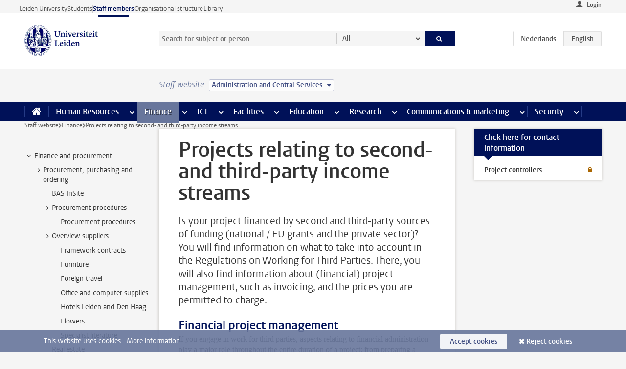

--- FILE ---
content_type: text/html;charset=UTF-8
request_url: https://www.staff.universiteitleiden.nl/finance-and-procurement/projects-relating-to-second-and-third-income-streams?cf=administration-and-central-services
body_size: 16086
content:



<!DOCTYPE html>
<html lang="en"  data-version="1.217.00" >
<head>









<!-- standard page html head -->

<meta charset="utf-8">
<meta name="viewport" content="width=device-width, initial-scale=1">
<meta http-equiv="X-UA-Compatible" content="IE=edge">


    <title>Projects relating to second- and third-party income streams - Leiden University</title>

        <link rel="canonical" href="https://www.staff.universiteitleiden.nl/finance-and-procurement/projects-relating-to-second-and-third-income-streams"/>


    <meta name="contentsource" content="hippocms" />

        <meta name="description" content="Is your project financed by second and third-party sources of funding (national / EU grants and the private sector)? You will find information on what to take into account in the Regulations on Working for Third Parties. There, you will also find information about (financial) project management, such&amp;hellip;"/>
        <meta name="doctype" content="landingpage"/>

<meta name="application-name" content="search"
data-content-type="landingpage"
data-content-category="general"
data-protected="false"
data-language="en"
data-last-modified-date="2026-01-09"
data-publication-date="2026-01-09"
data-uuid="f78f4fe1-2030-4dbe-b388-915293d7f042"
data-website="staffmember-site"
/>
<!-- Favicon and CSS -->
<link rel='shortcut icon' href="/design-1.0/assets/icons/favicon.ico?cf=administration-and-central-services"/>
<link rel="stylesheet" href="/design-1.0/css/ul2staff/screen.css?cf=administration-and-central-services?v=1.217.00"/>




<script>
  window.dataLayer = window.dataLayer || [];
  dataLayer.push ( {
    event: 'Custom dimensions', customDimensionData: {
      cookiesAccepted: 'false'
    },
    user: {
      internalTraffic: 'false',
    }
  });
</script>



    <!-- Global site tag (gtag.js) - Google Analytics -->
<script async src="https://www.googletagmanager.com/gtag/js?id=G-RZX9QQDBQS"></script>
<script>
  window.dataLayer = window.dataLayer || [];

  function gtag () {
    dataLayer.push(arguments);
  }

  gtag('js', new Date());
  gtag('config', 'G-RZX9QQDBQS');
</script>

    <!-- this line enables the loading of asynchronous components (together with the headContributions at the bottom) -->
    <!-- Header Scripts -->
</head>



<body class="intern staff small" data-ajax-class='{"logged-in":"/ajaxloggedincheck?cf=administration-and-central-services", "unlocked":"/ajaxlockcheck?cf=administration-and-central-services"}'>

<!-- To enable JS-based styles: -->
<script> document.body.className += ' js'; </script>
<div class="skiplinks">
    <a href="#content" class="skiplink">Skip to main content</a>
</div>




<div class="header-container">
<div class="top-nav-section">
<nav class="top-nav wrapper js_mobile-fit-menu-items" data-show-text="show all" data-hide-text="hide" data-items-text="menu items">
<ul id="sites-menu">
<li>
<a class=" track-event"
href="https://www.universiteitleiden.nl/en"
data-event-category="external-site"
data-event-label="Topmenu staffmember-site"
>Leiden University</a>
</li>
<li>
<a class=" track-event"
href="https://www.student.universiteitleiden.nl/en"
data-event-category="student-site"
data-event-label="Topmenu staffmember-site"
>Students</a>
</li>
<li>
<a class="active track-event"
href="/?cf=administration-and-central-services"
data-event-category="staffmember-site"
data-event-label="Topmenu staffmember-site"
>Staff members</a>
</li>
<li>
<a class=" track-event"
href="https://www.organisatiegids.universiteitleiden.nl/en"
data-event-category="org-site"
data-event-label="Topmenu staffmember-site"
>Organisational structure</a>
</li>
<li>
<a class=" track-event"
href="https://www.library.universiteitleiden.nl/"
data-event-category="library-site"
data-event-label="Topmenu staffmember-site"
>Library</a>
</li>
</ul>
</nav>
</div>    <header id="header-main" class="wrapper">



<div class="user">

        <form action="/finance-and-procurement/projects-relating-to-second-and-third-income-streams?_hn:type=action&amp;_hn:ref=r34_r2_r1&amp;cf=administration-and-central-services" id="login" method="post">
            <input type="hidden" name="action" value="login">
            <fieldset>
                <button type="submit" class="track-event" data-event-category="login"
                        data-event-action="click">Login</button>
            </fieldset>
        </form>
</div>
        <h1 class="logo">
            <a href="/?cf=administration-and-central-services">
                <img width="151" height="64" src="/design-1.0/assets/images/zegel.png?cf=administration-and-central-services" alt="Universiteit Leiden"/>
            </a>
        </h1>
<!-- Standard page searchbox -->
<form id="search" method="get" action="searchresults-main">
<input type="hidden" name="website" value="staffmember-site"/>
<fieldset>
<legend>Search for subject or person and select category</legend>
<label for="search-field">Searchterm</label>
<input id="search-field" type="search" name="q" data-suggest="https://www.staff.universiteitleiden.nl/async/searchsuggestions?cf=administration-and-central-services"
data-wait="100" data-threshold="3"
value="" placeholder="Search for subject or person"/>
<ul class="options">
<li>
<a href="/search?cf=administration-and-central-services" data-hidden='' data-hint="Search for subject or person">
All </a>
</li>
<li>
<a href="/search?cf=administration-and-central-services" data-hidden='{"content-category":"staffmember"}' data-hint="Search for&nbsp;persons">
Persons
</a>
</li>
<li>
<a href="/search?cf=administration-and-central-services" data-hidden='{"content-category":"announcement"}' data-hint="Search for&nbsp;announcements">
Announcements
</a>
</li>
<li>
<a href="/search?cf=administration-and-central-services" data-hidden='{"content-category":"news"}' data-hint="Search for&nbsp;news">
News
</a>
</li>
<li>
<a href="/search?cf=administration-and-central-services" data-hidden='{"content-category":"event"}' data-hint="Search for&nbsp;events">
Events
</a>
</li>
<li>
<a href="/search?cf=administration-and-central-services" data-hidden='{"content-category":"researchfunding"}' data-hint="Search for&nbsp;research funding">
Research funding
</a>
</li>
<li>
<a href="/search?cf=administration-and-central-services" data-hidden='{"content-category":"location"}' data-hint="Search for&nbsp;locations">
Locations
</a>
</li>
<li>
<a href="/search?cf=administration-and-central-services" data-hidden='{"content-category":"course"}' data-hint="Search for&nbsp;courses">
Courses
</a>
</li>
<li>
<a href="/search?cf=administration-and-central-services" data-hidden='{"content-category":"vacancy"}' data-hint="Search for&nbsp;vacancies">
Vacancies
</a>
</li>
<li>
<a href="/search?cf=administration-and-central-services" data-hidden='{"content-category":"general"}' data-hint="Search for&nbsp;subject">
Subject
</a>
</li>
<li>
<a href="/search?cf=administration-and-central-services" data-hidden='{"keywords":"true"}' data-hint="Search for&nbsp;keywords">
Keywords
</a>
</li>
</ul>
<button class="submit" type="submit">
<span>Search</span>
</button>
</fieldset>
</form><div class="language-btn-group">
<a href="https://www.medewerkers.universiteitleiden.nl/financien--inkoop/projecten-2e-en-3e-geldstroom?cf=administration-and-central-services" class="btn">
<abbr title="Nederlands">nl</abbr>
</a>
<span class="btn active">
<abbr title="English">en</abbr>
</span>
</div>    </header>
</div>

<div>



<div class="mega-menu">





<div class="context-picker">
    <div class="wrapper">
        <div class="context-picker__items">
            <span class="context-picker__site-name">Staff website</span>
            <a href="#filter">
                <span>
                        Administration and Central Services
                </span>
            </a>
        </div>
    </div>
</div>

    <nav aria-label="mega menu" id="mega-menu" class="main-nav mega-menu js-disclosure-nav allow-hover-expanding" data-hamburger-destination="mega-menu"
         data-nav-label="Menu">
        <ul class="main-nav__list wrapper">
            <li class="main-nav__item" data-menu-style="mega-menu">
                <a class="home js-disclosure-nav__main-link" href="/?cf=administration-and-central-services"><span>Home</span></a>
            </li>



        <li class="main-nav__item" data-menu-style="mega-menu">


            <a href="/human-resources?cf=administration-and-central-services" class="js-disclosure-nav__main-link">Human Resources</a>

            <button
                    class="more-menu-items"
                    type="button"
                    aria-expanded
                    aria-haspopup="menu"
                    aria-controls="human-resources-pages"
            >
                <span class="visually-hidden">more Human Resources pages</span>
            </button>



            <ul class="mega-menu__list mega-menu__list--left mega-menu__list--three-column" id="human-resources-pages">
                    <li class="mega-menu__item">


            <a href="/human-resources/conditions-of-employment-salary-and-allowance?cf=administration-and-central-services" >Terms of employment</a>

                        <ul>
                                <li class="mega-menu__item mega-menu__item--lvl2">


            <a href="/human-resources/conditions-of-employment-salary-and-allowance/salary?cf=administration-and-central-services" >Salary</a>

                                </li>
                                <li class="mega-menu__item mega-menu__item--lvl2">


            <a href="/human-resources/conditions-of-employment-salary-and-allowance/working-hours/working-hours?cf=administration-and-central-services" >Working hours</a>

                                </li>
                                <li class="mega-menu__item mega-menu__item--lvl2">


            <a href="/human-resources/conditions-of-employment-salary-and-allowance/business-travel?cf=administration-and-central-services" >Business travel</a>

                                </li>
                                <li class="mega-menu__item mega-menu__item--lvl2">


            <a href="/human-resources/conditions-of-employment-salary-and-allowance/allowances-and-expense-claims?cf=administration-and-central-services" >Allowances</a>

                                </li>
                                <li class="mega-menu__item mega-menu__item--lvl2">


            <a href="/human-resources/conditions-of-employment-salary-and-allowance/collective-labour-agreement-and-regulations/collective-labour-agreement-cao?cf=administration-and-central-services" >CAO and regulations</a>

                                </li>
                                <li class="mega-menu__item mega-menu__item--lvl2">


            <a href="/human-resources/conditions-of-employment-salary-and-allowance/terms-of-employment-individual-choices-model/terms-of-employment-individual-choices-model?cf=administration-and-central-services" >Individual Choices Model</a>

                                </li>
                                <li class="mega-menu__item mega-menu__item--lvl2">


            <a href="/human-resources/conditions-of-employment-salary-and-allowance/leave/annual-leave?cf=administration-and-central-services" >Leave</a>

                                </li>
                        </ul>
                    </li>
                    <li class="mega-menu__item">


            <a href="/human-resources/new-staff?cf=administration-and-central-services" >New staff</a>

                        <ul>
                                <li class="mega-menu__item mega-menu__item--lvl2">


            <a href="/human-resources/new-staff/terms-of-employment-in-short/overview-terms-of-employment?cf=administration-and-central-services" >Terms of employment in short</a>

                                </li>
                                <li class="mega-menu__item mega-menu__item--lvl2">


            <a href="/human-resources/new-staff/registration-and-contract?cf=administration-and-central-services" >Registration and contract</a>

                                </li>
                                <li class="mega-menu__item mega-menu__item--lvl2">


            <a href="/human-resources/new-staff/practical-issues/introduction-day-new-staffmembers?cf=administration-and-central-services" >Practical issues</a>

                                </li>
                                <li class="mega-menu__item mega-menu__item--lvl2">


            <a href="/human-resources/international-staff/service-centre-international-staff/service-centre-international-staff?cf=administration-and-central-services" >International staff</a>

                                </li>
                        </ul>
                    </li>
                    <li class="mega-menu__item">


            <a href="/human-resources/health?cf=administration-and-central-services" >Health</a>

                        <ul>
                                <li class="mega-menu__item mega-menu__item--lvl2">


            <a href="/human-resources/health/university-doctor?cf=administration-and-central-services" >University doctor</a>

                                </li>
                                <li class="mega-menu__item mega-menu__item--lvl2">


            <a href="/human-resources/health/illness?cf=administration-and-central-services" >Illness</a>

                                </li>
                                <li class="mega-menu__item mega-menu__item--lvl2">


            <a href="/human-resources/health/pregnancy?cf=administration-and-central-services" >Pregnancy</a>

                                </li>
                                <li class="mega-menu__item mega-menu__item--lvl2">


            <a href="/human-resources/health/working-with-a-functional-limitation?cf=administration-and-central-services" >Working with a functional limitation</a>

                                </li>
                                <li class="mega-menu__item mega-menu__item--lvl2">


            <a href="/human-resources/health/mental-fitness?cf=administration-and-central-services" >Mental fitness</a>

                                </li>
                                <li class="mega-menu__item mega-menu__item--lvl2">


            <a href="/human-resources/health/work-pressure?cf=administration-and-central-services" >Work pressure</a>

                                </li>
                                <li class="mega-menu__item mega-menu__item--lvl2">


            <a href="/human-resources/health/leiden-healthy-university?cf=administration-and-central-services" >Leiden Healthy University</a>

                                </li>
                        </ul>
                    </li>
                    <li class="mega-menu__item">


            <a href="/human-resources/help-support-and-complains?cf=administration-and-central-services" >Help, support and complains</a>

                        <ul>
                                <li class="mega-menu__item mega-menu__item--lvl2">


            <a href="/human-resources/help-support-and-complains/contact/pssc-service-point?cf=administration-and-central-services" >Contact</a>

                                </li>
                                <li class="mega-menu__item mega-menu__item--lvl2">


            <a href="/human-resources/help-support-and-complains/self-service/self-service?cf=administration-and-central-services" >Self Service</a>

                                </li>
                                <li class="mega-menu__item mega-menu__item--lvl2">


            <a href="/human-resources/help-support-and-complains/bas-insite?cf=administration-and-central-services" >BAS InSite</a>

                                </li>
                                <li class="mega-menu__item mega-menu__item--lvl2">


            <a href="/human-resources/social-safety?cf=administration-and-central-services" >Confidential counsellors and complaints committees</a>

                                </li>
                                <li class="mega-menu__item mega-menu__item--lvl2">


            <a href="/human-resources/help-support-and-complains/contact/pssc-service-point?cf=administration-and-central-services" >Service Point Personnel</a>

                                </li>
                        </ul>
                    </li>
                    <li class="mega-menu__item">


            <a href="/human-resources/international-staff?cf=administration-and-central-services" >International staff</a>

                        <ul>
                                <li class="mega-menu__item mega-menu__item--lvl2">


            <a href="/human-resources/international-staff/service-centre-international-staff/service-centre-international-staff?cf=administration-and-central-services" >Service Centre International Staff</a>

                                </li>
                                <li class="mega-menu__item mega-menu__item--lvl2">


            <a href="/human-resources/international-staff/immigration-and-formalities/immigration-and-formalities?cf=administration-and-central-services" >Immigration and formalities</a>

                                </li>
                                <li class="mega-menu__item mega-menu__item--lvl2">


            <a href="/human-resources/international-staff/housing/university-accommodation?cf=administration-and-central-services" >Housing</a>

                                </li>
                                <li class="mega-menu__item mega-menu__item--lvl2">


            <a href="/human-resources/international-staff/social-life-and-settling-in/social-life-and-settling-in?cf=administration-and-central-services" >Social life and settling in</a>

                                </li>
                                <li class="mega-menu__item mega-menu__item--lvl2">


            <a href="/human-resources/international-staff/taxes-and-social-security/taxes-and-social-security?cf=administration-and-central-services" >Taxes and social security</a>

                                </li>
                                <li class="mega-menu__item mega-menu__item--lvl2">


            <a href="/human-resources/international-staff/insurances/health-insurance?cf=administration-and-central-services" >Insurances</a>

                                </li>
                                <li class="mega-menu__item mega-menu__item--lvl2">


            <a href="/human-resources/international-staff/getting-around/getting-around?cf=administration-and-central-services" >Getting around</a>

                                </li>
                                <li class="mega-menu__item mega-menu__item--lvl2">


            <a href="/human-resources/international-staff/frequently-asked-questions/frequently-asked-questions?cf=administration-and-central-services" >Frequently asked questions</a>

                                </li>
                        </ul>
                    </li>
                    <li class="mega-menu__item">


            <a href="/human-resources/learning-and-development?cf=administration-and-central-services" >Learning and development</a>

                        <ul>
                                <li class="mega-menu__item mega-menu__item--lvl2">


            <a href="/human-resources/learning-and-development/training?cf=administration-and-central-services" >Training</a>

                                </li>
                                <li class="mega-menu__item mega-menu__item--lvl2">


            <a href="/human-resources/learning-and-development/coaching?cf=administration-and-central-services" >Coaching</a>

                                </li>
                                <li class="mega-menu__item mega-menu__item--lvl2">


            <a href="/human-resources/learning-and-development/career-guidance-and-mobility?cf=administration-and-central-services" >Career guidance and mobility</a>

                                </li>
                                <li class="mega-menu__item mega-menu__item--lvl2">


            <a href="/human-resources/learning-and-development/teacher-professionalisation?cf=administration-and-central-services" >Teacher development</a>

                                </li>
                                <li class="mega-menu__item mega-menu__item--lvl2">


            <a href="/human-resources/learning-and-development/phd-candidates-and-postdocs/phd-candidates?cf=administration-and-central-services" >PhD candidates and postdocs</a>

                                </li>
                        </ul>
                    </li>
                    <li class="mega-menu__item">


            <a href="/human-resources/hr-policy-and-code-of-conduct?cf=administration-and-central-services" >HR policy</a>

                        <ul>
                                <li class="mega-menu__item mega-menu__item--lvl2">


            <a href="/human-resources/hr-policy-and-code-of-conduct/code-of-conduct/code-of-conduct-integrity?cf=administration-and-central-services" >Code of conduct</a>

                                </li>
                                <li class="mega-menu__item mega-menu__item--lvl2">


            <a href="/human-resources/hr-policy-and-code-of-conduct/hr-policy/university-hr-policy?cf=administration-and-central-services" >HR policy</a>

                                </li>
                                <li class="mega-menu__item mega-menu__item--lvl2">


            <a href="/human-resources/hr-policy-and-code-of-conduct/hiring-and-recruiting?cf=administration-and-central-services" >Recruitment and selection</a>

                                </li>
                                <li class="mega-menu__item mega-menu__item--lvl2">


            <a href="/human-resources/hr-policy-and-code-of-conduct/diversity-and-inclusiveness/working-in-a-diverse-environment?cf=administration-and-central-services" >Diversity and inclusiveness</a>

                                </li>
                                <li class="mega-menu__item mega-menu__item--lvl2">


            <a href="/human-resources/grow?cf=administration-and-central-services" >GROW</a>

                                </li>
                                <li class="mega-menu__item mega-menu__item--lvl2">


            <a href="/human-resources/pd-interviews/continuing-education-rules-and-regulations?cf=administration-and-central-services" >Continuing education rules and regulations</a>

                                </li>
                                <li class="mega-menu__item mega-menu__item--lvl2">


            <a href="https://www.universiteitleiden.nl/en/dossiers/leadership" >Leadership</a>

                                </li>
                        </ul>
                    </li>
                    <li class="mega-menu__item">


            <a href="/human-resources/social-safety?cf=administration-and-central-services" >Social safety</a>

                        <ul>
                                <li class="mega-menu__item mega-menu__item--lvl2">


            <a href="/human-resources/social-safety/confidential-counsellors-overview/confidential-counsellors?cf=administration-and-central-services" >Confidential counsellors</a>

                                </li>
                                <li class="mega-menu__item mega-menu__item--lvl2">


            <a href="/human-resources/social-safety/staff-ombuds-officer?cf=administration-and-central-services" >Staff ombuds officer</a>

                                </li>
                                <li class="mega-menu__item mega-menu__item--lvl2">


            <a href="/human-resources/social-safety/complaints-committees-overview?cf=administration-and-central-services" >Complaints committees</a>

                                </li>
                        </ul>
                    </li>
                    <li class="mega-menu__item">


            <a href="/human-resources/social-security-and-insurances?cf=administration-and-central-services" >Social security and insurances</a>

                        <ul>
                                <li class="mega-menu__item mega-menu__item--lvl2">


            <a href="/human-resources/social-security-and-insurances/collective-insurances/health-insurance?cf=administration-and-central-services" >Collective insurances</a>

                                </li>
                                <li class="mega-menu__item mega-menu__item--lvl2">


            <a href="/human-resources/social-security-and-insurances/unfit-for-work/allowances-when-unfit-for-work?cf=administration-and-central-services" >Unfit for work</a>

                                </li>
                                <li class="mega-menu__item mega-menu__item--lvl2">


            <a href="/human-resources/social-security-and-insurances/pension/pension-building-abp?cf=administration-and-central-services" >Pension</a>

                                </li>
                                <li class="mega-menu__item mega-menu__item--lvl2">


            <a href="/human-resources/social-security-and-insurances/unemployment/unemployment-benefits?cf=administration-and-central-services" >Unemployment</a>

                                </li>
                                <li class="mega-menu__item mega-menu__item--lvl2">


            <a href="/human-resources/social-security-and-insurances/new-job/new-job-or-end-of-contract?cf=administration-and-central-services" >New job</a>

                                </li>
                        </ul>
                    </li>
            </ul>
        </li>
        <li class="main-nav__item" data-menu-style="mega-menu">


            <a href="/finance-and-procurement?cf=administration-and-central-services" class="js-disclosure-nav__main-link active">Finance</a>

            <button
                    class="more-menu-items"
                    type="button"
                    aria-expanded
                    aria-haspopup="menu"
                    aria-controls="finance-pages"
            >
                <span class="visually-hidden">more Finance pages</span>
            </button>



            <ul class="mega-menu__list mega-menu__list--left mega-menu__list--three-column" id="finance-pages">
                    <li class="mega-menu__item">


            <a href="/finance-and-procurement/compensations-and-declarations?cf=administration-and-central-services" >Compensations and declarations</a>

                        <ul>
                                <li class="mega-menu__item mega-menu__item--lvl2">


            <a href="/human-resources/conditions-of-employment-salary-and-allowance/allowances-and-expense-claims/commuting-allowance?cf=administration-and-central-services" >Commuting</a>

                                </li>
                                <li class="mega-menu__item mega-menu__item--lvl2">


            <a href="/human-resources/conditions-of-employment-salary-and-allowance/allowances-and-expense-claims/business-travel?cf=administration-and-central-services" >Business travel</a>

                                </li>
                                <li class="mega-menu__item mega-menu__item--lvl2">


            <a href="/human-resources/conditions-of-employment-salary-and-allowance/allowances-and-expense-claims/relocation-expenses?cf=administration-and-central-services" >Relocating</a>

                                </li>
                                <li class="mega-menu__item mega-menu__item--lvl2">


            <a href="/human-resources/conditions-of-employment-salary-and-allowance/allowances-and-expense-claims?cf=administration-and-central-services" >Expense claims</a>

                                </li>
                                <li class="mega-menu__item mega-menu__item--lvl2">


            <a href="/human-resources/conditions-of-employment-salary-and-allowance/allowances-and-expense-claims/other-allowances?cf=administration-and-central-services" >Other allowances</a>

                                </li>
                        </ul>
                    </li>
                    <li class="mega-menu__item">


            <a href="/finance-and-procurement/financial-services?cf=administration-and-central-services" >Financial services</a>

                        <ul>
                                <li class="mega-menu__item mega-menu__item--lvl2">


            <a href="/protected/finance-and-procurement/financial-services/invoice-payments?cf=administration-and-central-services" >Invoice payments</a>

                                </li>
                                <li class="mega-menu__item mega-menu__item--lvl2">


            <a href="/protected/finance-and-procurement/financial-services/sales-invoices-and-credit-notes?cf=administration-and-central-services" >Sales invoices, credit notes and receiving payments</a>

                                </li>
                                <li class="mega-menu__item mega-menu__item--lvl2">


            <a href="/protected/finance-and-procurement/financial-services/payments-without-an-invoice-by-bank-transfer-vvv-gift-card-or-cash-taxable-remuneration-ib47?cf=administration-and-central-services" >Payments without an invoice</a>

                                </li>
                                <li class="mega-menu__item mega-menu__item--lvl2">


            <a href="/finance-and-procurement/financial-services/payments-to-research-participants?cf=administration-and-central-services" >Payments to research participants</a>

                                </li>
                                <li class="mega-menu__item mega-menu__item--lvl2">


            <a href="https://www.staff.universiteitleiden.nl/protected/finance-and-procurement/financial-services/conferences-and-seminars/conferences-and-seminars" >Conferences and seminars</a>

                                </li>
                        </ul>
                    </li>
                    <li class="mega-menu__item">


            <a href="/finance-and-procurement/procurement-purchasing-and-ordering?cf=administration-and-central-services" >Procurement, purchasing and ordering</a>

                        <ul>
                                <li class="mega-menu__item mega-menu__item--lvl2">


            <a href="/protected/finance-and-procurement/procurement-purchasing-and-ordering/framework-contracts/blanket-order?cf=administration-and-central-services" >Framework contracts</a>

                                </li>
                                <li class="mega-menu__item mega-menu__item--lvl2">


            <a href="https://www.staff.universiteitleiden.nl/protected/finance-and-procurement/procurement-purchasing-and-ordering/procurement-procedures/procurement-procedures" >Procurement procedures</a>

                                </li>
                                <li class="mega-menu__item mega-menu__item--lvl2">


            <a href="/finance-and-procurement/procurement-purchasing-and-ordering/service-portal?cf=administration-and-central-services" >Service portal</a>

                                </li>
                                <li class="mega-menu__item mega-menu__item--lvl2">


            <a href="https://www.staff.universiteitleiden.nl/protected/finance-and-procurement/procurement-purchasing-and-ordering/research-equipment/research-equipment" >Research equipment</a>

                                </li>
                                <li class="mega-menu__item mega-menu__item--lvl2">


            <a href="https://www.staff.universiteitleiden.nl/protected/finance-and-procurement/procurement-purchasing-and-ordering/real-estate/real-estate" >Real estate</a>

                                </li>
                        </ul>
                    </li>
                    <li class="mega-menu__item">


            <a href="/finance-and-procurement/financial-policy?cf=administration-and-central-services" >Financial policy</a>

                        <ul>
                                <li class="mega-menu__item mega-menu__item--lvl2">


            <a href="/finance-and-procurement/financial-policy/university-finances/central-government-grant-and-funding?cf=administration-and-central-services" >University finances</a>

                                </li>
                                <li class="mega-menu__item mega-menu__item--lvl2">


            <a href="/finance-and-procurement/financial-policy/financial-planning-and-control-cycles/annual-plan?cf=administration-and-central-services" >Financial planning and control cycles</a>

                                </li>
                                <li class="mega-menu__item mega-menu__item--lvl2">


            <a href="/protected/finance-and-procurement/financial-policy/regulations-and-guidelines/finance-guide?cf=administration-and-central-services" >Regulations and guidelines</a>

                                </li>
                                <li class="mega-menu__item mega-menu__item--lvl2">


            <a href="/finance-and-procurement/financial-policy/audits/audit?cf=administration-and-central-services" >Audit</a>

                                </li>
                        </ul>
                    </li>
                    <li class="mega-menu__item">


            <a href="/finance-and-procurement/projects-relating-to-second-and-third-income-streams?cf=administration-and-central-services" >Projects relating to second and third income streams</a>

                        <ul>
                                <li class="mega-menu__item mega-menu__item--lvl2">


            <a href="https://www.staff.universiteitleiden.nl/protected/finance-and-procurement/projects-relating-to-second-and-third-income-streams/working-for-third-parties/working-for-third-parties" >Working for third parties</a>

                                </li>
                                <li class="mega-menu__item mega-menu__item--lvl2">


            <a href="/protected/finance-and-procurement/projects-relating-to-second-and-third-income-streams/financial-project-management/project-management?cf=administration-and-central-services" >Financial project management</a>

                                </li>
                        </ul>
                    </li>
                    <li class="mega-menu__item">


            <a href="/finance-and-procurement/help-and-support?cf=administration-and-central-services" >Help and Support</a>

                        <ul>
                                <li class="mega-menu__item mega-menu__item--lvl2">


            <a href="/finance-and-procurement/help-and-support/department-financial-economic-affairs/department-financial-economic-affairs?cf=administration-and-central-services" >Department Financial Economic Affairs</a>

                                </li>
                                <li class="mega-menu__item mega-menu__item--lvl2">


            <a href="https://www.staff.universiteitleiden.nl/protected/finance-and-procurement/help-and-support/fssc-service-point/fssc-service-point" >Service Point Finance</a>

                                </li>
                                <li class="mega-menu__item mega-menu__item--lvl2">


            <a href="/protected/finance-and-procurement/help-and-support/controllers/controllers-faculties-and-expertise-centra?cf=administration-and-central-services" >Controllers</a>

                                </li>
                                <li class="mega-menu__item mega-menu__item--lvl2">


            <a href="/finance-and-procurement/help-and-support/university-procurement/university-procurement?cf=administration-and-central-services" >University Procurement</a>

                                </li>
                                <li class="mega-menu__item mega-menu__item--lvl2">


            <a href="/finance-and-procurement/help-and-support/audit-department?cf=administration-and-central-services" >Audit department</a>

                                </li>
                        </ul>
                    </li>
            </ul>
        </li>
        <li class="main-nav__item" data-menu-style="mega-menu">


            <a href="/ict?cf=administration-and-central-services" class="js-disclosure-nav__main-link">ICT</a>

            <button
                    class="more-menu-items"
                    type="button"
                    aria-expanded
                    aria-haspopup="menu"
                    aria-controls="ict-pages"
            >
                <span class="visually-hidden">more ICT pages</span>
            </button>



            <ul class="mega-menu__list mega-menu__list--left mega-menu__list--three-column" id="ict-pages">
                    <li class="mega-menu__item">


            <a href="/ict/e-mail?cf=administration-and-central-services" >E-mail</a>

                        <ul>
                                <li class="mega-menu__item mega-menu__item--lvl2">


            <a href="/ict/e-mail/synchronising-mail-and-calendar?cf=administration-and-central-services" >Synchronising mail and calendar</a>

                                </li>
                        </ul>
                    </li>
                    <li class="mega-menu__item">


            <a href="/ict/ict-workplace?cf=administration-and-central-services" >ICT workplace</a>

                        <ul>
                                <li class="mega-menu__item mega-menu__item--lvl2">


            <a href="/ict/ict-workplace/hardware/desktops-and-laptops?cf=administration-and-central-services" >Hardware</a>

                                </li>
                                <li class="mega-menu__item mega-menu__item--lvl2">


            <a href="/ict/ict-workplace/printing-and-copying/printing-and-copying?cf=administration-and-central-services" >Printing and copying</a>

                                </li>
                                <li class="mega-menu__item mega-menu__item--lvl2">


            <a href="/ict/ict-workplace/software-and-collaboration-tools?cf=administration-and-central-services" >Software and online tools</a>

                                </li>
                                <li class="mega-menu__item mega-menu__item--lvl2">


            <a href="/ict/ict-workplace/telephones?cf=administration-and-central-services" >Telephones</a>

                                </li>
                                <li class="mega-menu__item mega-menu__item--lvl2">


            <a href="/ict/ict-workplace/wifi/wifi-and-eduroam?cf=administration-and-central-services" >Wifi</a>

                                </li>
                        </ul>
                    </li>
                    <li class="mega-menu__item">


            <a href="/ict/ulcn-account?cf=administration-and-central-services" >ULCN-account</a>

                        <ul>
                                <li class="mega-menu__item mega-menu__item--lvl2">


            <a href="/ict/ulcn-account/forgotten-your-password?cf=administration-and-central-services" >Forgotten your password</a>

                                </li>
                                <li class="mega-menu__item mega-menu__item--lvl2">


            <a href="/ict/ulcn-account/requesting-account/username?cf=administration-and-central-services" >Username</a>

                                </li>
                                <li class="mega-menu__item mega-menu__item--lvl2">


            <a href="/ict/ulcn-account/requesting-account/activation-and-management?cf=administration-and-central-services" >Activating and managing your account</a>

                                </li>
                                <li class="mega-menu__item mega-menu__item--lvl2">


            <a href="/ict/ulcn-account/additional-authentication?cf=administration-and-central-services" >Additional authentication</a>

                                </li>
                                <li class="mega-menu__item mega-menu__item--lvl2">


            <a href="/ict/ulcn-account/guest-or-external-account?cf=administration-and-central-services" >Applying for a guest/external account</a>

                                </li>
                        </ul>
                    </li>
                    <li class="mega-menu__item">


            <a href="/ict/working-from-home?cf=administration-and-central-services" >Working from home</a>

                        <ul>
                                <li class="mega-menu__item mega-menu__item--lvl2">


            <a href="/ict/working-from-home/office-365-and-onedrive?cf=administration-and-central-services" >Microsoft 365 and OneDrive</a>

                                </li>
                                <li class="mega-menu__item mega-menu__item--lvl2">


            <a href="/ict/working-from-home/microsoft-teams?cf=administration-and-central-services" >Microsoft Teams</a>

                                </li>
                                <li class="mega-menu__item mega-menu__item--lvl2">


            <a href="/ict/working-from-home/remote-workplace?cf=administration-and-central-services" >Remote workspace</a>

                                </li>
                                <li class="mega-menu__item mega-menu__item--lvl2">


            <a href="/ict/working-from-home/secure-online-workspace-from-home?cf=administration-and-central-services" >Secure online workspace from home</a>

                                </li>
                        </ul>
                    </li>
                    <li class="mega-menu__item">


            <a href="/ict/help-and-support?cf=administration-and-central-services" >Help and support</a>

                        <ul>
                                <li class="mega-menu__item mega-menu__item--lvl2">


            <a href="/ict/help-and-support/application-forms/application-forms?cf=administration-and-central-services" >Application forms</a>

                                </li>
                                <li class="mega-menu__item mega-menu__item--lvl2">


            <a href="/ict/help-and-support/manuals?cf=administration-and-central-services" >Manuals</a>

                                </li>
                                <li class="mega-menu__item mega-menu__item--lvl2">


            <a href="/ict/help-and-support/helpdesks-and-contact/helpdesk-issc?cf=administration-and-central-services" >Helpdesks and contact</a>

                                </li>
                                <li class="mega-menu__item mega-menu__item--lvl2">


            <a href="/ict/help-and-support/maintenance-and-incidents/maintainance?cf=administration-and-central-services" >Maintenance and incidents</a>

                                </li>
                        </ul>
                    </li>
                    <li class="mega-menu__item">


            <a href="/ict/it-and-research?cf=administration-and-central-services" >IT and research</a>

                        <ul>
                                <li class="mega-menu__item mega-menu__item--lvl2">


            <a href="/ict/it-and-research/research-data/data-management?cf=administration-and-central-services" >Research data</a>

                                </li>
                        </ul>
                    </li>
                    <li class="mega-menu__item">


            <a href="/education/it-and-education?cf=administration-and-central-services" >IT and education > go to Education</a>

                        <ul>
                        </ul>
                    </li>
            </ul>
        </li>
        <li class="main-nav__item" data-menu-style="mega-menu">


            <a href="/buildings-and-facilities?cf=administration-and-central-services" class="js-disclosure-nav__main-link">Facilities</a>

            <button
                    class="more-menu-items"
                    type="button"
                    aria-expanded
                    aria-haspopup="menu"
                    aria-controls="facilities-pages"
            >
                <span class="visually-hidden">more Facilities pages</span>
            </button>



            <ul class="mega-menu__list mega-menu__list--left mega-menu__list--three-column" id="facilities-pages">
                    <li class="mega-menu__item">


            <a href="/buildings-and-facilities/workplace/workplace-in-the-office?cf=administration-and-central-services" >Workplace</a>

                        <ul>
                                <li class="mega-menu__item mega-menu__item--lvl2">


            <a href="/buildings-and-facilities/workplace/workplace-in-the-office?cf=administration-and-central-services" >Workplace in the office</a>

                                </li>
                                <li class="mega-menu__item mega-menu__item--lvl2">


            <a href="/buildings-and-facilities/workplace/reserving-workstations?cf=administration-and-central-services" >Reserving workstations</a>

                                </li>
                                <li class="mega-menu__item mega-menu__item--lvl2">


            <a href="/buildings-and-facilities/workplace/requesting-facilities-for-working-from-home?cf=administration-and-central-services" >Requesting facilities for working from home</a>

                                </li>
                                <li class="mega-menu__item mega-menu__item--lvl2">


            <a href="/buildings-and-facilities/workplace/laboratories/working-in-a-lab?cf=administration-and-central-services" >Laboratories</a>

                                </li>
                                <li class="mega-menu__item mega-menu__item--lvl2">


            <a href="/buildings-and-facilities/workplace/environmental-awareness-at-work?cf=administration-and-central-services" >Environmental awareness at work</a>

                                </li>
                        </ul>
                    </li>
                    <li class="mega-menu__item">


            <a href="/buildings-and-facilities/facilities?cf=administration-and-central-services" >Facilities</a>

                        <ul>
                                <li class="mega-menu__item mega-menu__item--lvl2">


            <a href="/buildings-and-facilities/facilities/lu-card?cf=administration-and-central-services" >LU-Card</a>

                                </li>
                                <li class="mega-menu__item mega-menu__item--lvl2">


            <a href="/buildings-and-facilities/facilities/parking/parking?cf=administration-and-central-services" >Parking</a>

                                </li>
                                <li class="mega-menu__item mega-menu__item--lvl2">


            <a href="/buildings-and-facilities/facilities/bicycles/bicycles?cf=administration-and-central-services" >Bicycles</a>

                                </li>
                                <li class="mega-menu__item mega-menu__item--lvl2">


            <a href="/buildings-and-facilities/facilities/printing-and-copying?cf=administration-and-central-services" >Printing and copying</a>

                                </li>
                                <li class="mega-menu__item mega-menu__item--lvl2">


            <a href="/buildings-and-facilities/facilities/post-and-transport/post?cf=administration-and-central-services" >Post and Transport</a>

                                </li>
                                <li class="mega-menu__item mega-menu__item--lvl2">


            <a href="/buildings-and-facilities/facilities/breastfeeding-and-quiet-rooms/lactation-rooms?cf=administration-and-central-services" >Breastfeeding and quiet rooms</a>

                                </li>
                        </ul>
                    </li>
                    <li class="mega-menu__item">


            <a href="/buildings-and-facilities/buildings?cf=administration-and-central-services" >Buildings</a>

                        <ul>
                                <li class="mega-menu__item mega-menu__item--lvl2">


            <a href="/buildings-and-facilities/buildings/reserving-rooms/reserving-rooms?cf=administration-and-central-services" >Reserving rooms</a>

                                </li>
                                <li class="mega-menu__item mega-menu__item--lvl2">


            <a href="/buildings-and-facilities/buildings/service-desk-and-receptions?cf=administration-and-central-services" >Service desks and receptions</a>

                                </li>
                                <li class="mega-menu__item mega-menu__item--lvl2">


            <a href="/buildings-and-facilities/buildings/management-and-maintenance/management-and-maintenance?cf=administration-and-central-services" >Management and maintenance</a>

                                </li>
                                <li class="mega-menu__item mega-menu__item--lvl2">


            <a href="/buildings-and-facilities/buildings/floor-plans-and-house-rules/floor-plans?cf=administration-and-central-services" >Floor plans and house rules</a>

                                </li>
                                <li class="mega-menu__item mega-menu__item--lvl2">


            <a href="/buildings-and-facilities/buildings/projects/projects?cf=administration-and-central-services" >Construction projects</a>

                                </li>
                        </ul>
                    </li>
                    <li class="mega-menu__item">


            <a href="/buildings-and-facilities/catering-and-events?cf=administration-and-central-services" >Catering and events</a>

                        <ul>
                                <li class="mega-menu__item mega-menu__item--lvl2">


            <a href="/buildings-and-facilities/catering-and-events/catering?cf=administration-and-central-services" >Ordering catering</a>

                                </li>
                                <li class="mega-menu__item mega-menu__item--lvl2">


            <a href="/buildings-and-facilities/catering-and-events/faculty-club/faculty-club?cf=administration-and-central-services" >Faculty Club</a>

                                </li>
                                <li class="mega-menu__item mega-menu__item--lvl2">


            <a href="/buildings-and-facilities/catering-and-events/restaurants-and-bars?cf=administration-and-central-services" >Restaurants and bars</a>

                                </li>
                                <li class="mega-menu__item mega-menu__item--lvl2">


            <a href="/buildings-and-facilities/catering-and-events/vending-machines/vending-machines?cf=administration-and-central-services" >Vending machines</a>

                                </li>
                                <li class="mega-menu__item mega-menu__item--lvl2">


            <a href="/buildings-and-facilities/catering-and-events/organising-an-event?cf=administration-and-central-services" >Organising an event</a>

                                </li>
                        </ul>
                    </li>
                    <li class="mega-menu__item">


            <a href="/buildings-and-facilities/help-and-support?cf=administration-and-central-services" >Help and support</a>

                        <ul>
                                <li class="mega-menu__item mega-menu__item--lvl2">


            <a href="/buildings-and-facilities/help-and-support/helpdesks?cf=administration-and-central-services" >Help Desk</a>

                                </li>
                                <li class="mega-menu__item mega-menu__item--lvl2">


            <a href="/buildings-and-facilities/help-and-support/reporting-unsafe-situations?cf=administration-and-central-services" >Reporting unsafe situations</a>

                                </li>
                                <li class="mega-menu__item mega-menu__item--lvl2">


            <a href="/buildings-and-facilities/facilities/lu-card/questions-about-your-lu-card?cf=administration-and-central-services" >LU-Card</a>

                                </li>
                                <li class="mega-menu__item mega-menu__item--lvl2">


            <a href="/buildings-and-facilities/help-and-support/ero-coordinators/ero-coordinators?cf=administration-and-central-services" >ERO coordinators</a>

                                </li>
                                <li class="mega-menu__item mega-menu__item--lvl2">


            <a href="/buildings-and-facilities/help-and-support/health-and-safety-coordinators/health-and-safety-coordinators?cf=administration-and-central-services" >Health and safety coordinators</a>

                                </li>
                                <li class="mega-menu__item mega-menu__item--lvl2">


            <a href="/buildings-and-facilities/buildings/service-desk-and-receptions?cf=administration-and-central-services" >Servicedesk and receptions</a>

                                </li>
                        </ul>
                    </li>
            </ul>
        </li>
        <li class="main-nav__item" data-menu-style="mega-menu">


            <a href="/education?cf=administration-and-central-services" class="js-disclosure-nav__main-link">Education</a>

            <button
                    class="more-menu-items"
                    type="button"
                    aria-expanded
                    aria-haspopup="menu"
                    aria-controls="education-pages"
            >
                <span class="visually-hidden">more Education pages</span>
            </button>



            <ul class="mega-menu__list mega-menu__list--right mega-menu__list--three-column" id="education-pages">
                    <li class="mega-menu__item">


            <a href="/education/it-and-education?cf=administration-and-central-services" >IT and education</a>

                        <ul>
                                <li class="mega-menu__item mega-menu__item--lvl2">


            <a href="/education/it-and-education/blended-learning/blended-learning?cf=administration-and-central-services" >Blended learning</a>

                                </li>
                                <li class="mega-menu__item mega-menu__item--lvl2">


            <a href="/education/it-and-education/ai-in-education?cf=administration-and-central-services" >AI in education</a>

                                </li>
                                <li class="mega-menu__item mega-menu__item--lvl2">


            <a href="/education/it-and-education/digital-tools?cf=administration-and-central-services" >Digital tools</a>

                                </li>
                                <li class="mega-menu__item mega-menu__item--lvl2">


            <a href="/education/it-and-education/tools-for-interactive-learning/tools-for-interactive-learning?cf=administration-and-central-services" >Tools for interactive learning</a>

                                </li>
                                <li class="mega-menu__item mega-menu__item--lvl2">


            <a href="/education/it-and-education/lecture-halls-and-computer-rooms/av-equipment-in-the-lecture-hall?cf=administration-and-central-services" >Lecture halls and computer rooms</a>

                                </li>
                                <li class="mega-menu__item mega-menu__item--lvl2">


            <a href="/education/it-and-education/it-systems/e-prospectus?cf=administration-and-central-services" >IT systems</a>

                                </li>
                        </ul>
                    </li>
                    <li class="mega-menu__item">


            <a href="/education/quality-of-education?cf=administration-and-central-services" >Quality of education</a>

                        <ul>
                                <li class="mega-menu__item mega-menu__item--lvl2">


            <a href="/education/quality-of-education/evaluation-of-education/evaluation-of-education?cf=administration-and-central-services" >Evaluation of education</a>

                                </li>
                                <li class="mega-menu__item mega-menu__item--lvl2">


            <a href="/education/quality-of-education/the-programme-committee/the-programme-committee?cf=administration-and-central-services" >The Programme Committee</a>

                                </li>
                                <li class="mega-menu__item mega-menu__item--lvl2">


            <a href="/education/quality-of-education/board-of-examiners/board-of-examiners?cf=administration-and-central-services" >Board of Examiners</a>

                                </li>
                                <li class="mega-menu__item mega-menu__item--lvl2">


            <a href="/education/quality-of-education/institutional-accreditation?cf=administration-and-central-services" >Site visits and accreditation</a>

                                </li>
                        </ul>
                    </li>
                    <li class="mega-menu__item">


            <a href="/education/profiling?cf=administration-and-central-services" >Policies and vision</a>

                        <ul>
                                <li class="mega-menu__item mega-menu__item--lvl2">


            <a href="/education/profiling/vision-on-education/vision-on-education?cf=administration-and-central-services" >Vision on education</a>

                                </li>
                                <li class="mega-menu__item mega-menu__item--lvl2">


            <a href="/education/profiling/integrity-and-fraud/plagiarism?cf=administration-and-central-services" >Integrity and fraud</a>

                                </li>
                                <li class="mega-menu__item mega-menu__item--lvl2">


            <a href="/education/profiling/student-success/student-success?cf=administration-and-central-services" >Student success</a>

                                </li>
                                <li class="mega-menu__item mega-menu__item--lvl2">


            <a href="/education/profiling/degree-programmes/leids-register-educations?cf=administration-and-central-services" >Degree programmes</a>

                                </li>
                        </ul>
                    </li>
                    <li class="mega-menu__item">


            <a href="/education/help-and-support?cf=administration-and-central-services" >Help and support</a>

                        <ul>
                                <li class="mega-menu__item mega-menu__item--lvl2">


            <a href="/education/help-and-support/educational-support-units/educational-support-units?cf=administration-and-central-services" >Educational support units</a>

                                </li>
                                <li class="mega-menu__item mega-menu__item--lvl2">


            <a href="/education/help-and-support/ict-and-education/ict-and-education-coordinators?cf=administration-and-central-services" >ICT and education</a>

                                </li>
                                <li class="mega-menu__item mega-menu__item--lvl2">


            <a href="/education/help-and-support/library-and-education?cf=administration-and-central-services" >Library and education</a>

                                </li>
                                <li class="mega-menu__item mega-menu__item--lvl2">


            <a href="/education/help-and-support/internationalisation-in-education/contact-information?cf=administration-and-central-services" >Internationalisation in education</a>

                                </li>
                                <li class="mega-menu__item mega-menu__item--lvl2">


            <a href="/education/help-and-support/accessible-education?cf=administration-and-central-services" >Accessible Education</a>

                                </li>
                        </ul>
                    </li>
                    <li class="mega-menu__item">


            <a href="/education/tests-and-theses?cf=administration-and-central-services" >Preparing a course</a>

                        <ul>
                                <li class="mega-menu__item mega-menu__item--lvl2">


            <a href="/education/tests-and-theses/tests-and-theses/tests-and-theses?cf=administration-and-central-services" >Tests and theses</a>

                                </li>
                                <li class="mega-menu__item mega-menu__item--lvl2">


            <a href="/education/tests-and-theses/procedures/procedures?cf=administration-and-central-services" >Procedures</a>

                                </li>
                                <li class="mega-menu__item mega-menu__item--lvl2">


            <a href="/communications--marketing/guidelines-and-support/making-a-presentation/tips-for-a-good-presentation?cf=administration-and-central-services" >Giving a presentation</a>

                                </li>
                                <li class="mega-menu__item mega-menu__item--lvl2">


            <a href="/vr/remote-teaching?cf=administration-and-central-services" >Remote teaching</a>

                                </li>
                                <li class="mega-menu__item mega-menu__item--lvl2">


            <a href="/education/tests-and-theses/reserving-rooms?cf=administration-and-central-services" >Reserving rooms</a>

                                </li>
                                <li class="mega-menu__item mega-menu__item--lvl2">


            <a href="/education/tests-and-theses/reserving-equipment/loan-audio-visual-equipment?cf=administration-and-central-services" >Reserving equipment</a>

                                </li>
                        </ul>
                    </li>
                    <li class="mega-menu__item">


            <a href="/education/student-well-being?cf=administration-and-central-services" >Student Well-being</a>

                        <ul>
                                <li class="mega-menu__item mega-menu__item--lvl2">


            <a href="/education/student-well-being/referral-options?cf=administration-and-central-services" >Referral options</a>

                                </li>
                                <li class="mega-menu__item mega-menu__item--lvl2">


            <a href="/education/student-well-being/unacceptable-behaviour?cf=administration-and-central-services" >Unacceptable behaviour</a>

                                </li>
                                <li class="mega-menu__item mega-menu__item--lvl2">


            <a href="/education/student-well-being/training-and-workshops-for-staff?cf=administration-and-central-services" >Training and workshops for staff</a>

                                </li>
                                <li class="mega-menu__item mega-menu__item--lvl2">


            <a href="/education/student-well-being/training-and-workshops-for-students?cf=administration-and-central-services" >Training and workshops for students</a>

                                </li>
                                <li class="mega-menu__item mega-menu__item--lvl2">


            <a href="/education/student-well-being/online-self-help-for-students?cf=administration-and-central-services" >Online self-help for students</a>

                                </li>
                                <li class="mega-menu__item mega-menu__item--lvl2">


            <a href="/education/student-well-being/bringing-students-together?cf=administration-and-central-services" >Bringing students together</a>

                                </li>
                                <li class="mega-menu__item mega-menu__item--lvl2">


            <a href="/education/student-well-being/background-information-on-student-well-being?cf=administration-and-central-services" >Background information on student well-being</a>

                                </li>
                        </ul>
                    </li>
                    <li class="mega-menu__item">


            <a href="/education/innovation?cf=administration-and-central-services" >Innovation in education</a>

                        <ul>
                                <li class="mega-menu__item mega-menu__item--lvl2">


            <a href="/education/innovation/funding-grants-and-prizes/comenius-programme?cf=administration-and-central-services" >Comenius programme</a>

                                </li>
                                <li class="mega-menu__item mega-menu__item--lvl2">


            <a href="/human-resources/learning-and-development/teacher-development/teachers-academy?cf=administration-and-central-services" >Teacher's Academy</a>

                                </li>
                        </ul>
                    </li>
                    <li class="mega-menu__item">


            <a href="/education/internationalisation?cf=administration-and-central-services" >Internationalisation</a>

                        <ul>
                                <li class="mega-menu__item mega-menu__item--lvl2">


            <a href="/education/internationalisation/international-cooperation/creating-a-partnership-agreement?cf=administration-and-central-services" >International cooperations</a>

                                </li>
                                <li class="mega-menu__item mega-menu__item--lvl2">


            <a href="/education/internationalisation/stay-abroad/safety?cf=administration-and-central-services" >Safety abroad</a>

                                </li>
                                <li class="mega-menu__item mega-menu__item--lvl2">


            <a href="/education/internationalisation/stay-abroad/preparing-for-a-trip?cf=administration-and-central-services" >Preparing for a trip</a>

                                </li>
                                <li class="mega-menu__item mega-menu__item--lvl2">


            <a href="/education/internationalisation/contact?cf=administration-and-central-services" >Contact</a>

                                </li>
                        </ul>
                    </li>
                    <li class="mega-menu__item">


            <span >Organisation of the educational programme</span>

                        <ul>
                                <li class="mega-menu__item mega-menu__item--lvl2">


            <a href="/education/academic-calendar?cf=administration-and-central-services" >Academic calendar</a>

                                </li>
                                <li class="mega-menu__item mega-menu__item--lvl2">


            <a href="/education/it-and-education/it-systems/e-prospectus?cf=administration-and-central-services" >Prospectus</a>

                                </li>
                                <li class="mega-menu__item mega-menu__item--lvl2">


            <a href="/education/it-and-education/it-systems/timetable?cf=administration-and-central-services" >Timetables</a>

                                </li>
                                <li class="mega-menu__item mega-menu__item--lvl2">


            <a href="/education/course-and-examination-regulations?cf=administration-and-central-services" >Course and Examination Regulations</a>

                                </li>
                        </ul>
                    </li>
            </ul>
        </li>
        <li class="main-nav__item" data-menu-style="mega-menu">


            <a href="/research?cf=administration-and-central-services" class="js-disclosure-nav__main-link">Research</a>

            <button
                    class="more-menu-items"
                    type="button"
                    aria-expanded
                    aria-haspopup="menu"
                    aria-controls="research-pages"
            >
                <span class="visually-hidden">more Research pages</span>
            </button>



            <ul class="mega-menu__list mega-menu__list--right mega-menu__list--three-column" id="research-pages">
                    <li class="mega-menu__item">


            <a href="/research/phds?cf=administration-and-central-services" >PhDs</a>

                        <ul>
                                <li class="mega-menu__item mega-menu__item--lvl2">


            <a href="/research/phds/admission/admission-to-a-phd-track?cf=administration-and-central-services" >Admission</a>

                                </li>
                                <li class="mega-menu__item mega-menu__item--lvl2">


            <a href="/research/phds/phd-trajectory/phd-track?cf=administration-and-central-services" >PhD track</a>

                                </li>
                                <li class="mega-menu__item mega-menu__item--lvl2">


            <a href="/research/phds/finalisation-and-phd-defence-ceremony?cf=administration-and-central-services" >Finalisation and PhD defence ceremony</a>

                                </li>
                                <li class="mega-menu__item mega-menu__item--lvl2">


            <a href="/research/phds/support-and-community?cf=administration-and-central-services" >Support and community</a>

                                </li>
                                <li class="mega-menu__item mega-menu__item--lvl2">


            <a href="/research/phds/regulations-and-guidelines?cf=administration-and-central-services" >Regulations and guidelines</a>

                                </li>
                        </ul>
                    </li>
                    <li class="mega-menu__item">


            <a href="/research/postdocs?cf=administration-and-central-services" >Postdocs</a>

                        <ul>
                                <li class="mega-menu__item mega-menu__item--lvl2">


            <a href="/research/postdocs/becoming-a-postdoc?cf=administration-and-central-services" >Becoming a postdoc</a>

                                </li>
                                <li class="mega-menu__item mega-menu__item--lvl2">


            <a href="/research/postdocs/collaborating-with-renowned-researchers?cf=administration-and-central-services" >Collaborating with renowned researchers</a>

                                </li>
                                <li class="mega-menu__item mega-menu__item--lvl2">


            <a href="/research/postdocs/training-programmes-coaching-and-career-guidance?cf=administration-and-central-services" >Training programmes, coaching and career guidance</a>

                                </li>
                                <li class="mega-menu__item mega-menu__item--lvl2">


            <a href="/research/postdocs/teaching?cf=administration-and-central-services" >Teaching</a>

                                </li>
                                <li class="mega-menu__item mega-menu__item--lvl2">


            <a href="/research/postdocs/practical-support-for-internationals?cf=administration-and-central-services" >Practical support for internationals</a>

                                </li>
                                <li class="mega-menu__item mega-menu__item--lvl2">


            <a href="/research/postdocs/confidential-advisers-health--safety?cf=administration-and-central-services" >Confidential advisers, health & safety</a>

                                </li>
                        </ul>
                    </li>
                    <li class="mega-menu__item">


            <a href="/research/profiling?cf=administration-and-central-services" >Policy and vision</a>

                        <ul>
                                <li class="mega-menu__item mega-menu__item--lvl2">


            <a href="/research/profiling/research-programme-data-science/research-programme-data-science?cf=administration-and-central-services" >Research programme data science</a>

                                </li>
                                <li class="mega-menu__item mega-menu__item--lvl2">


            <a href="/research/profiling/collaboration-leiden-delft-erasmus/collaboration-leiden-delft-erasmus?cf=administration-and-central-services" >Collaboration Leiden-Delft-Erasmus</a>

                                </li>
                                <li class="mega-menu__item mega-menu__item--lvl2">


            <a href="/research/profiling/research-internationalisation/research-internationalisation?cf=administration-and-central-services" >Research internationalisation</a>

                                </li>
                        </ul>
                    </li>
                    <li class="mega-menu__item">


            <a href="/research/research-funding?cf=administration-and-central-services" >External research funding</a>

                        <ul>
                                <li class="mega-menu__item mega-menu__item--lvl2">


            <a href="/research/research-funding/find-and-prepare/find-funding?cf=administration-and-central-services" >Find and prepare</a>

                                </li>
                                <li class="mega-menu__item mega-menu__item--lvl2">


            <a href="/research/research-funding/prepare-and-write?cf=administration-and-central-services" >Prepare and write</a>

                                </li>
                                <li class="mega-menu__item mega-menu__item--lvl2">


            <a href="/research/research-funding/grant-awarded/practical-steps-upon-awarding?cf=administration-and-central-services" >Grant awarded</a>

                                </li>
                        </ul>
                    </li>
                    <li class="mega-menu__item">


            <a href="/research/research-support?cf=administration-and-central-services" >Research support</a>

                        <ul>
                                <li class="mega-menu__item mega-menu__item--lvl2">


            <a href="/research/help-and-support/research-support-portal?cf=administration-and-central-services" >Research Support Portal</a>

                                </li>
                                <li class="mega-menu__item mega-menu__item--lvl2">


            <a href="/research/research-support/leiden-research-support-network?cf=administration-and-central-services" >Research Support Network</a>

                                </li>
                                <li class="mega-menu__item mega-menu__item--lvl2">


            <a href="/research/research-support/research-project-management-pool?cf=administration-and-central-services" >Research Project Management Pool</a>

                                </li>
                                <li class="mega-menu__item mega-menu__item--lvl2">


            <a href="/research/research-support/vidatum?cf=administration-and-central-services" >Vidatum</a>

                                </li>
                        </ul>
                    </li>
                    <li class="mega-menu__item">


            <a href="/research/it-and-research?cf=administration-and-central-services" >ICT and research</a>

                        <ul>
                                <li class="mega-menu__item mega-menu__item--lvl2">


            <a href="/research/it-and-research/data-storage?cf=administration-and-central-services" >Data storage</a>

                                </li>
                                <li class="mega-menu__item mega-menu__item--lvl2">


            <a href="/research/it-and-research/datamanagement?cf=administration-and-central-services" >Datamanagement</a>

                                </li>
                                <li class="mega-menu__item mega-menu__item--lvl2">


            <a href="/research/it-and-research/research-software?cf=administration-and-central-services" >Research software</a>

                                </li>
                                <li class="mega-menu__item mega-menu__item--lvl2">


            <a href="/research/it-and-research/qualtrics?cf=administration-and-central-services" >Qualtrics</a>

                                </li>
                                <li class="mega-menu__item mega-menu__item--lvl2">


            <a href="/research/it-and-research/sharing-files?cf=administration-and-central-services" >Sharing and sending files</a>

                                </li>
                                <li class="mega-menu__item mega-menu__item--lvl2">


            <a href="/research/it-and-research/publication-tools-1?cf=administration-and-central-services" >Publication tools</a>

                                </li>
                                <li class="mega-menu__item mega-menu__item--lvl2">


            <a href="/research/it-and-research/research-from-home?cf=administration-and-central-services" >Research from home</a>

                                </li>
                        </ul>
                    </li>
                    <li class="mega-menu__item">


            <a href="/research/impact?cf=administration-and-central-services" >Step-by-step plan towards more impact</a>

                        <ul>
                                <li class="mega-menu__item mega-menu__item--lvl2">


            <a href="/research/impact/roadmap-and-examples/roadmap?cf=administration-and-central-services" >Roadmap and examples</a>

                                </li>
                        </ul>
                    </li>
                    <li class="mega-menu__item">


            <a href="/research/quality-and-integrity?cf=administration-and-central-services" >Quality and integrity</a>

                        <ul>
                                <li class="mega-menu__item mega-menu__item--lvl2">


            <a href="/research/quality-and-integrity/research-visitations/research-visitations?cf=administration-and-central-services" >Research visitations</a>

                                </li>
                                <li class="mega-menu__item mega-menu__item--lvl2">


            <a href="/research/quality-and-integrity/academic-integrity/academic-integrity?cf=administration-and-central-services" >Academic integrity</a>

                                </li>
                                <li class="mega-menu__item mega-menu__item--lvl2">


            <a href="https://www.staff.universiteitleiden.nl/protected/finance-and-procurement/projects-relating-to-second-and-third-income-streams/working-for-third-parties/working-for-third-parties" >Working for third parties</a>

                                </li>
                                <li class="mega-menu__item mega-menu__item--lvl2">


            <a href="/research/quality-and-integrity/ethics-committees/ethics-committees?cf=administration-and-central-services" >Ethics committees</a>

                                </li>
                        </ul>
                    </li>
                    <li class="mega-menu__item">


            <a href="/research/publishing?cf=administration-and-central-services" >Publishing</a>

                        <ul>
                                <li class="mega-menu__item mega-menu__item--lvl2">


            <a href="/research/publishing/copyright/copyright?cf=administration-and-central-services" >Copyright</a>

                                </li>
                                <li class="mega-menu__item mega-menu__item--lvl2">


            <a href="/research/publishing/publishing-your-doctoral-dissertation/publishing-your-doctoral-dissertation?cf=administration-and-central-services" >Publishing your doctoral dissertation</a>

                                </li>
                                <li class="mega-menu__item mega-menu__item--lvl2">


            <a href="/research/publishing/lucris-and-scholarly-publications/lucris-and-scholarly-publications?cf=administration-and-central-services" >Scholarly Publications and LUCRIS</a>

                                </li>
                                <li class="mega-menu__item mega-menu__item--lvl2">


            <a href="/research/publishing/open-access?cf=administration-and-central-services" >Open Access</a>

                                </li>
                                <li class="mega-menu__item mega-menu__item--lvl2">


            <a href="/research/publishing/orcid-id-and-doi/orcid-id-and-doi?cf=administration-and-central-services" >ORCID iD and DOI</a>

                                </li>
                                <li class="mega-menu__item mega-menu__item--lvl2">


            <a href="/research/publishing/leiden-university-press/leiden-university-press?cf=administration-and-central-services" >Leiden University Press</a>

                                </li>
                        </ul>
                    </li>
            </ul>
        </li>
        <li class="main-nav__item" data-menu-style="mega-menu">


            <a href="/communications--marketing?cf=administration-and-central-services" class="js-disclosure-nav__main-link">Communications & marketing</a>

            <button
                    class="more-menu-items"
                    type="button"
                    aria-expanded
                    aria-haspopup="menu"
                    aria-controls="communications-marketing-pages"
            >
                <span class="visually-hidden">more Communications & marketing pages</span>
            </button>



            <ul class="mega-menu__list mega-menu__list--right mega-menu__list--three-column" id="communications-marketing-pages">
                    <li class="mega-menu__item">


            <a href="/communications--marketing/guidelines-and-support?cf=administration-and-central-services" >Guidelines and support</a>

                        <ul>
                                <li class="mega-menu__item mega-menu__item--lvl2">


            <a href="/communications--marketing/guidelines-and-support/house-style/house-style?cf=administration-and-central-services" >House style</a>

                                </li>
                                <li class="mega-menu__item mega-menu__item--lvl2">


            <a href="/communications--marketing/guidelines-and-support/writing-and-translating/writing-for-the-web?cf=administration-and-central-services" >Writing and translating</a>

                                </li>
                                <li class="mega-menu__item mega-menu__item--lvl2">


            <a href="/communications--marketing/guidelines-and-support/use-of-images/images-for-the-website?cf=administration-and-central-services" >Use of images</a>

                                </li>
                                <li class="mega-menu__item mega-menu__item--lvl2">


            <a href="/communications--marketing/guidelines-and-support/making-a-presentation/corporate-presentations?cf=administration-and-central-services" >Making a presentation</a>

                                </li>
                                <li class="mega-menu__item mega-menu__item--lvl2">


            <a href="/communications--marketing/guidelines-and-support/website-and-web-editorial-team/web-editors?cf=administration-and-central-services" >Website and web editorial team</a>

                                </li>
                                <li class="mega-menu__item mega-menu__item--lvl2">


            <a href="/communications--marketing/guidelines-and-support/website-and-web-editorial-team/changing-your-online-profile-page?cf=administration-and-central-services" >Online profile page</a>

                                </li>
                                <li class="mega-menu__item mega-menu__item--lvl2">


            <a href="/communications--marketing/guidelines-and-support/social-media/social-media?cf=administration-and-central-services" >Social Media</a>

                                </li>
                                <li class="mega-menu__item mega-menu__item--lvl2">


            <a href="/communications--marketing/guidelines-and-support/events/events?cf=administration-and-central-services" >Conferences and Events</a>

                                </li>
                                <li class="mega-menu__item mega-menu__item--lvl2">


            <a href="/communications--marketing/guidelines-and-support/contact/communications-department?cf=administration-and-central-services" >Contact</a>

                                </li>
                        </ul>
                    </li>
                    <li class="mega-menu__item">


            <a href="/communications--marketing/communications?cf=administration-and-central-services" >Communications</a>

                        <ul>
                                <li class="mega-menu__item mega-menu__item--lvl2">


            <a href="/communications--marketing/communications/strategy/communication-strategy?cf=administration-and-central-services" >Strategy</a>

                                </li>
                                <li class="mega-menu__item mega-menu__item--lvl2">


            <a href="/communications--marketing/communications/communication-tools/external-communication-resources?cf=administration-and-central-services" >Communication tools</a>

                                </li>
                                <li class="mega-menu__item mega-menu__item--lvl2">


            <a href="/communications--marketing/communications/media-relations/press-officers?cf=administration-and-central-services" >Media relations</a>

                                </li>
                                <li class="mega-menu__item mega-menu__item--lvl2">


            <a href="/communications--marketing/communications/science-communication/research-in-the-media?cf=administration-and-central-services" >Science communication</a>

                                </li>
                        </ul>
                    </li>
                    <li class="mega-menu__item">


            <a href="/communications--marketing/alumni-relationships-and-funding?cf=administration-and-central-services" >Alumni relations and funding</a>

                        <ul>
                                <li class="mega-menu__item mega-menu__item--lvl2">


            <a href="/communications--marketing/alumni-relationships-and-funding/alumni-relations/alumni-relations?cf=administration-and-central-services" >Alumni relations</a>

                                </li>
                                <li class="mega-menu__item mega-menu__item--lvl2">


            <a href="/communications--marketing/alumni-relationships-and-funding/alumni-database/alumni-database?cf=administration-and-central-services" >Alumni database</a>

                                </li>
                                <li class="mega-menu__item mega-menu__item--lvl2">


            <a href="/communications--marketing/alumni-relationships-and-funding/funding/funding?cf=administration-and-central-services" >Funding</a>

                                </li>
                        </ul>
                    </li>
                    <li class="mega-menu__item">


            <a href="/communications--marketing/student-recruitment?cf=administration-and-central-services" >Student recruitment</a>

                        <ul>
                        </ul>
                    </li>
            </ul>
        </li>
        <li class="main-nav__item" data-menu-style="mega-menu">


            <a href="/security?cf=administration-and-central-services" class="js-disclosure-nav__main-link">Security</a>

            <button
                    class="more-menu-items"
                    type="button"
                    aria-expanded
                    aria-haspopup="menu"
                    aria-controls="security-pages"
            >
                <span class="visually-hidden">more Security pages</span>
            </button>



            <ul class="mega-menu__list mega-menu__list--right mega-menu__list--three-column" id="security-pages">
                    <li class="mega-menu__item">


            <a href="/security/information-security-and-privacy?cf=administration-and-central-services" >Information security and privacy</a>

                        <ul>
                                <li class="mega-menu__item mega-menu__item--lvl2">


            <a href="/security/information-security-and-privacy/archive-management?cf=administration-and-central-services" >Archive management</a>

                                </li>
                                <li class="mega-menu__item mega-menu__item--lvl2">


            <a href="/protected/security/information-security-and-privacy/privacy-and-security-policy-documents?cf=administration-and-central-services" >Privacy and security policy documents</a>

                                </li>
                                <li class="mega-menu__item mega-menu__item--lvl2">


            <a href="/security/information-security-and-privacy/tips-for-working-securely?cf=administration-and-central-services" >Working securely online</a>

                                </li>
                                <li class="mega-menu__item mega-menu__item--lvl2">


            <a href="/security/information-security-and-privacy/frequently-asked-questions-about-privacy-and-security?cf=administration-and-central-services" >Frequently asked questions</a>

                                </li>
                        </ul>
                    </li>
                    <li class="mega-menu__item">


            <a href="/security/a-safe-work-environment/a-safe-work-environment?cf=administration-and-central-services" >A safe working environment</a>

                        <ul>
                                <li class="mega-menu__item mega-menu__item--lvl2">


            <a href="/security/a-safe-work-environment/incidents-and-dangerous-situations?cf=administration-and-central-services" >Incidents and dangerous situations</a>

                                </li>
                                <li class="mega-menu__item mega-menu__item--lvl2">


            <a href="/security/a-safe-work-environment/a-safe-work-environment/working-in-a-lab?cf=administration-and-central-services" >Safety in a lab</a>

                                </li>
                                <li class="mega-menu__item mega-menu__item--lvl2">


            <a href="/security/a-safe-work-environment/working-with-hazardous-substances?cf=administration-and-central-services" >Working with hazardous substances</a>

                                </li>
                                <li class="mega-menu__item mega-menu__item--lvl2">


            <a href="/security/a-safe-work-environment/emergency-response-officer?cf=administration-and-central-services" >Emergency Response Officer</a>

                                </li>
                                <li class="mega-menu__item mega-menu__item--lvl2">


            <a href="/security/a-safe-work-environment/risk-inventory-and-evaluation?cf=administration-and-central-services" >Risk Inventory and Evaluation</a>

                                </li>
                        </ul>
                    </li>
                    <li class="mega-menu__item">


            <a href="/protected/security/knowledge-security?cf=administration-and-central-services" >Knowledge security</a>

                        <ul>
                                <li class="mega-menu__item mega-menu__item--lvl2">


            <a href="/protected/security/knowledge-security/frequently-asked-questions?cf=administration-and-central-services" >Frequently asked questions</a>

                                </li>
                                <li class="mega-menu__item mega-menu__item--lvl2">


            <a href="/protected/security/knowledge-security/tools-and-tips?cf=administration-and-central-services" >Tools and tips</a>

                                </li>
                        </ul>
                    </li>
                    <li class="mega-menu__item">


            <a href="/security/safety-and-security?cf=administration-and-central-services" >Safety and security</a>

                        <ul>
                                <li class="mega-menu__item mega-menu__item--lvl2">


            <a href="/security/safety-and-security/camera-surveillance?cf=administration-and-central-services" >Camera surveillance</a>

                                </li>
                        </ul>
                    </li>
            </ul>
        </li>



        </ul>
    </nav>
</div></div>

<div class="main-container">
    <div class="main wrapper clearfix">


<!-- main Student and Staff pages -->

<nav class="breadcrumb" aria-label="Breadcrumb" id="js_breadcrumbs" data-show-text="show all" data-hide-text="hide" data-items-text="breadcrumbs">
<ol id="breadcrumb-list">
<li>
<a href="/?cf=administration-and-central-services">Staff website</a>
</li>
<li>
<a href="/finance-and-procurement?cf=administration-and-central-services">
Finance
</a>
</li>
<li>Projects relating to second- and third-party income streams</li>
</ol>
</nav>





































































































































































































































































































































































































    <nav class="sub-nav sub-nav-tree js_tree-nav" data-menu-label="Submenu" aria-label="submenu">
        <ul role="tree" class="js_add-control-icon" aria-label="submenu">

        <li role="none" class="has-children">

                <a
                        href="/finance-and-procurement"
                        title="Finance and procurement"
                        role="treeitem"
                        
                        aria-owns="subnav-root-financeandprocurement"
                >
                    Finance and procurement
                </a>

                <ul id="subnav-root-financeandprocurement" role="group" aria-label="submenu">

        <li role="none" class="has-children">

                <a
                        href="/finance-and-procurement/procurement-purchasing-and-ordering?cf=administration-and-central-services"
                        title="Procurement, purchasing and ordering"
                        role="treeitem"
                        
                        aria-owns="subnav-root-financeandprocurement-procurementpurchasingandordering"
                >
                    Procurement, purchasing and ordering
                </a>

                <ul id="subnav-root-financeandprocurement-procurementpurchasingandordering" role="group" aria-label="submenu">

        <li role="none" class="">

                <a
                        href="/finance-and-procurement/procurement-purchasing-and-ordering/bas-insite?cf=administration-and-central-services"
                        title="BAS InSite"
                        role="treeitem"
                        
                        
                >
                    BAS InSite
                </a>

        </li>

        <li role="none" class="has-children">

                <a
                        href="/protected/finance-and-procurement/procurement-purchasing-and-ordering/procurement-procedures/procurement-procedures?cf=administration-and-central-services"
                        title="Procurement procedures"
                        role="treeitem"
                        
                        aria-owns="subnav-root-financeandprocurement-procurementpurchasingandordering-procurementprocedures"
                >
                    Procurement procedures
                </a>

                <ul id="subnav-root-financeandprocurement-procurementpurchasingandordering-procurementprocedures" role="group" aria-label="submenu">

        <li role="none" class="">

                <a
                        href="/protected/finance-and-procurement/procurement-purchasing-and-ordering/procurement-procedures/procurement-procedures?cf=administration-and-central-services"
                        title="Procurement procedures"
                        role="treeitem"
                        
                        
                >
                    Procurement procedures
                </a>

        </li>
                </ul>
        </li>

        <li role="none" class="has-children">

                <a
                        href="/protected/finance-and-procurement/procurement-purchasing-and-ordering/overview-suppliers/blanket-order?cf=administration-and-central-services"
                        title="Overview suppliers"
                        role="treeitem"
                        
                        aria-owns="subnav-root-financeandprocurement-procurementpurchasingandordering-overviewsuppliers"
                >
                    Overview suppliers
                </a>

                <ul id="subnav-root-financeandprocurement-procurementpurchasingandordering-overviewsuppliers" role="group" aria-label="submenu">

        <li role="none" class="">

                <a
                        href="/protected/finance-and-procurement/procurement-purchasing-and-ordering/overview-suppliers/blanket-order?cf=administration-and-central-services"
                        title="Framework contracts"
                        role="treeitem"
                        
                        
                >
                    Framework contracts
                </a>

        </li>

        <li role="none" class="">

                <a
                        href="/protected/finance-and-procurement/procurement-purchasing-and-ordering/overview-suppliers/furniture?cf=administration-and-central-services"
                        title="Furniture"
                        role="treeitem"
                        
                        
                >
                    Furniture
                </a>

        </li>

        <li role="none" class="">

                <a
                        href="/protected/finance-and-procurement/procurement-purchasing-and-ordering/overview-suppliers/foreign-travel?cf=administration-and-central-services"
                        title="Foreign travel"
                        role="treeitem"
                        
                        
                >
                    Foreign travel
                </a>

        </li>

        <li role="none" class="">

                <a
                        href="/protected/finance-and-procurement/procurement-purchasing-and-ordering/overview-suppliers/office-and-computer-supplies?cf=administration-and-central-services"
                        title="Office and computer supplies"
                        role="treeitem"
                        
                        
                >
                    Office and computer supplies
                </a>

        </li>

        <li role="none" class="">

                <a
                        href="/finance-and-procurement/procurement-purchasing-and-ordering/overview-suppliers/hotels-leiden-and-den-haag?cf=administration-and-central-services"
                        title="Hotels Leiden and Den Haag"
                        role="treeitem"
                        
                        
                >
                    Hotels Leiden and Den Haag
                </a>

        </li>

        <li role="none" class="">

                <a
                        href="/protected/finance-and-procurement/procurement-purchasing-and-ordering/overview-suppliers/flowers?cf=administration-and-central-services"
                        title="Flowers"
                        role="treeitem"
                        
                        
                >
                    Flowers
                </a>

        </li>

        <li role="none" class="">

                <a
                        href="/protected/finance-and-procurement/procurement-purchasing-and-ordering/overview-suppliers/specialist-literature?cf=administration-and-central-services"
                        title="Specialist literature"
                        role="treeitem"
                        
                        
                >
                    Specialist literature
                </a>

        </li>
                </ul>
        </li>

        <li role="none" class="">

                <a
                        href="/finance-and-procurement/procurement-purchasing-and-ordering/real-estate?cf=administration-and-central-services"
                        title="Real estate"
                        role="treeitem"
                        
                        
                >
                    Real estate
                </a>

        </li>

        <li role="none" class="has-children">

                <a
                        href="/protected/finance-and-procurement/procurement-purchasing-and-ordering/research-equipment/research-equipment?cf=administration-and-central-services"
                        title="Research equipment"
                        role="treeitem"
                        
                        aria-owns="subnav-root-financeandprocurement-procurementpurchasingandordering-researchequipment"
                >
                    Research equipment
                </a>

                <ul id="subnav-root-financeandprocurement-procurementpurchasingandordering-researchequipment" role="group" aria-label="submenu">

        <li role="none" class="">

                <a
                        href="/protected/finance-and-procurement/procurement-purchasing-and-ordering/research-equipment/research-equipment?cf=administration-and-central-services"
                        title="Research equipment"
                        role="treeitem"
                        
                        
                >
                    Research equipment
                </a>

        </li>
                </ul>
        </li>
                </ul>
        </li>

        <li role="none" class="has-children">

                <a
                        href="/finance-and-procurement/help-and-support?cf=administration-and-central-services"
                        title="Help and support"
                        role="treeitem"
                        
                        aria-owns="subnav-root-financeandprocurement-helpandsupport"
                >
                    Help and support
                </a>

                <ul id="subnav-root-financeandprocurement-helpandsupport" role="group" aria-label="submenu">

        <li role="none" class="has-children">

                <a
                        href="/finance-and-procurement/help-and-support/fssc-service-point/fssc-service-point?cf=administration-and-central-services"
                        title="Service Point Financial"
                        role="treeitem"
                        
                        aria-owns="subnav-root-financeandprocurement-helpandsupport-servicepointfinancial"
                >
                    Service Point Financial
                </a>

                <ul id="subnav-root-financeandprocurement-helpandsupport-servicepointfinancial" role="group" aria-label="submenu">

        <li role="none" class="">

                <a
                        href="/finance-and-procurement/help-and-support/fssc-service-point/fssc-service-point?cf=administration-and-central-services"
                        title="Service Point Financial"
                        role="treeitem"
                        
                        
                >
                    Service Point Financial
                </a>

        </li>
                </ul>
        </li>

        <li role="none" class="has-children">

                <a
                        href="/finance-and-procurement/help-and-support/university-procurement/university-procurement?cf=administration-and-central-services"
                        title="University Procurement"
                        role="treeitem"
                        
                        aria-owns="subnav-root-financeandprocurement-helpandsupport-universityprocurement"
                >
                    University Procurement
                </a>

                <ul id="subnav-root-financeandprocurement-helpandsupport-universityprocurement" role="group" aria-label="submenu">

        <li role="none" class="">

                <a
                        href="/finance-and-procurement/help-and-support/university-procurement/university-procurement?cf=administration-and-central-services"
                        title="University Procurement"
                        role="treeitem"
                        
                        
                >
                    University Procurement
                </a>

        </li>
                </ul>
        </li>

        <li role="none" class="has-children">

                <a
                        href="/finance-and-procurement/help-and-support/department-financial-economic-affairs/department-financial-economic-affairs?cf=administration-and-central-services"
                        title="Department Financial Economic Affairs"
                        role="treeitem"
                        
                        aria-owns="subnav-root-financeandprocurement-helpandsupport-departmentfinancialeconomicaffairs"
                >
                    Department Financial Economic Affairs
                </a>

                <ul id="subnav-root-financeandprocurement-helpandsupport-departmentfinancialeconomicaffairs" role="group" aria-label="submenu">

        <li role="none" class="">

                <a
                        href="/finance-and-procurement/help-and-support/department-financial-economic-affairs/department-financial-economic-affairs?cf=administration-and-central-services"
                        title="Department Financial Economic Affairs"
                        role="treeitem"
                        
                        
                >
                    Department Financial Economic Affairs
                </a>

        </li>
                </ul>
        </li>

        <li role="none" class="has-children">

                <a
                        href="/protected/finance-and-procurement/help-and-support/controllers/controllers-faculties-and-expertise-centra?cf=administration-and-central-services"
                        title="Controllers"
                        role="treeitem"
                        
                        aria-owns="subnav-root-financeandprocurement-helpandsupport-controllers"
                >
                    Controllers
                </a>

                <ul id="subnav-root-financeandprocurement-helpandsupport-controllers" role="group" aria-label="submenu">

        <li role="none" class="">

                <a
                        href="/protected/finance-and-procurement/help-and-support/controllers/controllers-faculties-and-expertise-centra?cf=administration-and-central-services"
                        title="Controllers faculties and expertise centra"
                        role="treeitem"
                        
                        
                >
                    Controllers faculties and expertise centra
                </a>

        </li>
                </ul>
        </li>

        <li role="none" class="has-children">

                <a
                        href="/finance-and-procurement/help-and-support/audit-department?cf=administration-and-central-services"
                        title="Audit department"
                        role="treeitem"
                        
                        aria-owns="subnav-root-financeandprocurement-helpandsupport-auditdepartment"
                >
                    Audit department
                </a>

                <ul id="subnav-root-financeandprocurement-helpandsupport-auditdepartment" role="group" aria-label="submenu">

        <li role="none" class="">

                <a
                        href="/finance-and-procurement/help-and-support/audit-department/audit-and-internal-control?cf=administration-and-central-services"
                        title="Audit and Internal Control"
                        role="treeitem"
                        
                        
                >
                    Audit and Internal Control
                </a>

        </li>
                </ul>
        </li>

        <li role="none" class="">

                <a
                        href="/protected/finance-and-procurement/help-and-support/project-controllers?cf=administration-and-central-services"
                        title="Project controllers"
                        role="treeitem"
                        
                        
                >
                    Project controllers
                </a>

        </li>
                </ul>
        </li>

        <li role="none" class="has-children">

                <a
                        href="/finance-and-procurement/financial-services?cf=administration-and-central-services"
                        title="Financial services"
                        role="treeitem"
                        
                        aria-owns="subnav-root-financeandprocurement-financialservices"
                >
                    Financial services
                </a>

                <ul id="subnav-root-financeandprocurement-financialservices" role="group" aria-label="submenu">

        <li role="none" class="">

                <a
                        href="/protected/finance-and-procurement/financial-services/invoice-payments?cf=administration-and-central-services"
                        title="Invoice payments"
                        role="treeitem"
                        
                        
                >
                    Invoice payments
                </a>

        </li>

        <li role="none" class="">

                <a
                        href="/protected/finance-and-procurement/financial-services/payments-without-an-invoice-by-bank-transfer-vvv-gift-card-or-cash-taxable-remuneration-ib47?cf=administration-and-central-services"
                        title="Payments without an invoice"
                        role="treeitem"
                        
                        
                >
                    Payments without an invoice
                </a>

        </li>

        <li role="none" class="">

                <a
                        href="/finance-and-procurement/financial-services/payments-to-research-participants?cf=administration-and-central-services"
                        title="Payments to research participants"
                        role="treeitem"
                        
                        
                >
                    Payments to research participants
                </a>

        </li>

        <li role="none" class="">

                <a
                        href="/protected/finance-and-procurement/financial-services/sales-invoices-and-credit-notes?cf=administration-and-central-services"
                        title="Sales invoices, credit notes and receiving payments"
                        role="treeitem"
                        
                        
                >
                    Sales invoices, credit notes and receiving payments
                </a>

        </li>

        <li role="none" class="has-children">

                <a
                        href="/protected/finance-and-procurement/financial-services/conferences-and-seminars/conferences-and-seminars?cf=administration-and-central-services"
                        title="Conferences and seminars"
                        role="treeitem"
                        
                        aria-owns="subnav-root-financeandprocurement-financialservices-conferencesandseminars"
                >
                    Conferences and seminars
                </a>

                <ul id="subnav-root-financeandprocurement-financialservices-conferencesandseminars" role="group" aria-label="submenu">

        <li role="none" class="">

                <a
                        href="/protected/finance-and-procurement/financial-services/conferences-and-seminars/conferences-and-seminars?cf=administration-and-central-services"
                        title="Conferences and seminars"
                        role="treeitem"
                        
                        
                >
                    Conferences and seminars
                </a>

        </li>
                </ul>
        </li>
                </ul>
        </li>

        <li role="none" class="has-children">

                <a
                        href="/finance-and-procurement/financial-policy?cf=administration-and-central-services"
                        title="Financial policy"
                        role="treeitem"
                        
                        aria-owns="subnav-root-financeandprocurement-financialpolicy"
                >
                    Financial policy
                </a>

                <ul id="subnav-root-financeandprocurement-financialpolicy" role="group" aria-label="submenu">

        <li role="none" class="has-children">

                <a
                        href="/finance-and-procurement/financial-policy/university-finances/central-government-grant-and-funding?cf=administration-and-central-services"
                        title="University finances"
                        role="treeitem"
                        
                        aria-owns="subnav-root-financeandprocurement-financialpolicy-universityfinances"
                >
                    University finances
                </a>

                <ul id="subnav-root-financeandprocurement-financialpolicy-universityfinances" role="group" aria-label="submenu">

        <li role="none" class="">

                <a
                        href="/finance-and-procurement/financial-policy/university-finances/central-government-grant-and-funding?cf=administration-and-central-services"
                        title="Central government grant and funding"
                        role="treeitem"
                        
                        
                >
                    Central government grant and funding
                </a>

        </li>

        <li role="none" class="">

                <a
                        href="/finance-and-procurement/financial-policy/university-finances/tuition-fee?cf=administration-and-central-services"
                        title="Tuition fee"
                        role="treeitem"
                        
                        
                >
                    Tuition fee
                </a>

        </li>

        <li role="none" class="">

                <a
                        href="/finance-and-procurement/financial-policy/university-finances/other-streams-of-income?cf=administration-and-central-services"
                        title="Other streams of income"
                        role="treeitem"
                        
                        
                >
                    Other streams of income
                </a>

        </li>

        <li role="none" class="">

                <a
                        href="/finance-and-procurement/financial-policy/university-finances/distribution-of-funds?cf=administration-and-central-services"
                        title="Distribution of funds"
                        role="treeitem"
                        
                        
                >
                    Distribution of funds
                </a>

        </li>

        <li role="none" class="">

                <a
                        href="/finance-and-procurement/financial-policy/university-finances/treasury?cf=administration-and-central-services"
                        title="Treasury"
                        role="treeitem"
                        
                        
                >
                    Treasury
                </a>

        </li>
                </ul>
        </li>

        <li role="none" class="has-children">

                <a
                        href="/finance-and-procurement/financial-policy/financial-planning-and-control-cycles/annual-plan?cf=administration-and-central-services"
                        title="Financial planning and control cycles"
                        role="treeitem"
                        
                        aria-owns="subnav-root-financeandprocurement-financialpolicy-financialplanningandcontrolcycles"
                >
                    Financial planning and control cycles
                </a>

                <ul id="subnav-root-financeandprocurement-financialpolicy-financialplanningandcontrolcycles" role="group" aria-label="submenu">

        <li role="none" class="">

                <a
                        href="/finance-and-procurement/financial-policy/financial-planning-and-control-cycles/annual-plan?cf=administration-and-central-services"
                        title="Annual Plan"
                        role="treeitem"
                        
                        
                >
                    Annual Plan
                </a>

        </li>

        <li role="none" class="">

                <a
                        href="/finance-and-procurement/financial-policy/financial-planning-and-control-cycles/framework-memorandum?cf=administration-and-central-services"
                        title="Framework Memorandum"
                        role="treeitem"
                        
                        
                >
                    Framework Memorandum
                </a>

        </li>

        <li role="none" class="">

                <a
                        href="/finance-and-procurement/financial-policy/financial-planning-and-control-cycles/budget?cf=administration-and-central-services"
                        title="Budget"
                        role="treeitem"
                        
                        
                >
                    Budget
                </a>

        </li>

        <li role="none" class="">

                <a
                        href="/finance-and-procurement/financial-policy/financial-planning-and-control-cycles/quarterly-report?cf=administration-and-central-services"
                        title="Quarterly Report"
                        role="treeitem"
                        
                        
                >
                    Quarterly Report
                </a>

        </li>

        <li role="none" class="">

                <a
                        href="/finance-and-procurement/financial-policy/financial-planning-and-control-cycles/annual-report?cf=administration-and-central-services"
                        title="Annual report"
                        role="treeitem"
                        
                        
                >
                    Annual report
                </a>

        </li>
                </ul>
        </li>

        <li role="none" class="has-children">

                <a
                        href="/finance-and-procurement/financial-policy/regulations-and-guidelines?cf=administration-and-central-services"
                        title="Regulations and guidelines"
                        role="treeitem"
                        
                        aria-owns="subnav-root-financeandprocurement-financialpolicy-regulationsandguidelines"
                >
                    Regulations and guidelines
                </a>

                <ul id="subnav-root-financeandprocurement-financialpolicy-regulationsandguidelines" role="group" aria-label="submenu">

        <li role="none" class="">

                <a
                        href="/protected/finance-and-procurement/financial-policy/regulations-and-guidelines/finance-guide?cf=administration-and-central-services"
                        title="Finance guide"
                        role="treeitem"
                        
                        
                >
                    Finance guide
                </a>

        </li>
                </ul>
        </li>

        <li role="none" class="has-children">

                <a
                        href="/finance-and-procurement/financial-policy/audits?cf=administration-and-central-services"
                        title="Audits"
                        role="treeitem"
                        
                        aria-owns="subnav-root-financeandprocurement-financialpolicy-audits"
                >
                    Audits
                </a>

                <ul id="subnav-root-financeandprocurement-financialpolicy-audits" role="group" aria-label="submenu">

        <li role="none" class="">

                <a
                        href="/finance-and-procurement/financial-policy/audits/project-reports?cf=administration-and-central-services"
                        title="Project reports"
                        role="treeitem"
                        
                        
                >
                    Project reports
                </a>

        </li>
                </ul>
        </li>
                </ul>
        </li>

        <li role="none" class="has-children">

                <a
                        href="/finance-and-procurement/projects-relating-to-second-and-third-income-streams?cf=administration-and-central-services"
                        title="Projects relating to second and third income streams"
                        role="treeitem"
                        aria-current="page"
                        aria-owns="subnav-root-financeandprocurement-projectsrelatingtosecondandthirdincomestreams"
                >
                    Projects relating to second and third income streams
                </a>

                <ul id="subnav-root-financeandprocurement-projectsrelatingtosecondandthirdincomestreams" role="group" aria-label="submenu">

        <li role="none" class="has-children">

                <a
                        href="/protected/finance-and-procurement/projects-relating-to-second-and-third-income-streams/financial-project-management/project-management?cf=administration-and-central-services"
                        title="Financial project management"
                        role="treeitem"
                        
                        aria-owns="subnav-root-financeandprocurement-projectsrelatingtosecondandthirdincomestreams-financialprojectmanagement"
                >
                    Financial project management
                </a>

                <ul id="subnav-root-financeandprocurement-projectsrelatingtosecondandthirdincomestreams-financialprojectmanagement" role="group" aria-label="submenu">

        <li role="none" class="">

                <a
                        href="/protected/finance-and-procurement/projects-relating-to-second-and-third-income-streams/financial-project-management/project-management?cf=administration-and-central-services"
                        title="Project management"
                        role="treeitem"
                        
                        
                >
                    Project management
                </a>

        </li>

        <li role="none" class="">

                <a
                        href="/protected/finance-and-procurement/projects-relating-to-second-and-third-income-streams/financial-project-management/vat?cf=administration-and-central-services"
                        title="VAT"
                        role="treeitem"
                        
                        
                >
                    VAT
                </a>

        </li>

        <li role="none" class="">

                <a
                        href="/protected/finance-and-procurement/projects-relating-to-second-and-third-income-streams/financial-project-management/invoicing?cf=administration-and-central-services"
                        title="Invoicing"
                        role="treeitem"
                        
                        
                >
                    Invoicing
                </a>

        </li>
                </ul>
        </li>

        <li role="none" class="has-children">

                <a
                        href="/protected/finance-and-procurement/projects-relating-to-second-and-third-income-streams/working-for-third-parties/working-for-third-parties?cf=administration-and-central-services"
                        title="Working for third parties"
                        role="treeitem"
                        
                        aria-owns="subnav-root-financeandprocurement-projectsrelatingtosecondandthirdincomestreams-workingforthirdparties"
                >
                    Working for third parties
                </a>

                <ul id="subnav-root-financeandprocurement-projectsrelatingtosecondandthirdincomestreams-workingforthirdparties" role="group" aria-label="submenu">

        <li role="none" class="">

                <a
                        href="/protected/finance-and-procurement/projects-relating-to-second-and-third-income-streams/working-for-third-parties/working-for-third-parties?cf=administration-and-central-services"
                        title="Working for and with third parties"
                        role="treeitem"
                        
                        
                >
                    Working for and with third parties
                </a>

        </li>

        <li role="none" class="">

                <a
                        href="/research/research-funding?cf=administration-and-central-services"
                        title="Research financing"
                        role="treeitem"
                        
                        
                >
                    Research financing
                </a>

        </li>

        <li role="none" class="">

                <a
                        href="/finance-and-procurement/projects-relating-to-second-and-third-income-streams/working-for-third-parties/prices-and-total-cost-price?cf=administration-and-central-services"
                        title="Prices and total cost price"
                        role="treeitem"
                        
                        
                >
                    Prices and total cost price
                </a>

        </li>

        <li role="none" class="">

                <a
                        href="/protected/finance-and-procurement/projects-relating-to-second-and-third-income-streams/working-for-third-parties/public-private-activities?cf=administration-and-central-services"
                        title="Public-private activities"
                        role="treeitem"
                        
                        
                >
                    Public-private activities
                </a>

        </li>

        <li role="none" class="">

                <a
                        href="/protected/finance-and-procurement/projects-relating-to-second-and-third-income-streams/working-for-third-parties/signing-contracts?cf=administration-and-central-services"
                        title="Signing contracts"
                        role="treeitem"
                        
                        
                >
                    Signing contracts
                </a>

        </li>

        <li role="none" class="">

                <a
                        href="/protected/finance-and-procurement/projects-relating-to-second-and-third-income-streams/working-for-third-parties/knowledge-exploitation?cf=administration-and-central-services"
                        title="Regulations on Knowledge Exploitation"
                        role="treeitem"
                        
                        
                >
                    Regulations on Knowledge Exploitation
                </a>

        </li>
                </ul>
        </li>
                </ul>
        </li>

        <li role="none" class="has-children">

                <a
                        href="/finance-and-procurement/compensations-and-declarations?cf=administration-and-central-services"
                        title="Compensations and declarations"
                        role="treeitem"
                        
                        aria-owns="subnav-root-financeandprocurement-compensationsanddeclarations"
                >
                    Compensations and declarations
                </a>

                <ul id="subnav-root-financeandprocurement-compensationsanddeclarations" role="group" aria-label="submenu">

        <li role="none" class="">

                <a
                        href="/human-resources/conditions-of-employment-salary-and-allowance/allowances-and-expense-claims?cf=administration-and-central-services"
                        title="Expense claims"
                        role="treeitem"
                        
                        
                >
                    Expense claims
                </a>

        </li>

        <li role="none" class="">

                <a
                        href="/human-resources/conditions-of-employment-salary-and-allowance/allowances-and-expense-claims/business-travel?cf=administration-and-central-services"
                        title="Business travel"
                        role="treeitem"
                        
                        
                >
                    Business travel
                </a>

        </li>

        <li role="none" class="">

                <a
                        href="/human-resources/conditions-of-employment-salary-and-allowance/allowances-and-expense-claims/other-allowances?cf=administration-and-central-services"
                        title="Other allowances"
                        role="treeitem"
                        
                        
                >
                    Other allowances
                </a>

        </li>

        <li role="none" class="">

                <a
                        href="/human-resources/conditions-of-employment-salary-and-allowance/allowances-and-expense-claims/relocation-expenses?cf=administration-and-central-services"
                        title="Relocating"
                        role="treeitem"
                        
                        
                >
                    Relocating
                </a>

        </li>

        <li role="none" class="">

                <a
                        href="/human-resources/conditions-of-employment-salary-and-allowance/allowances-and-expense-claims/commuting-allowance?cf=administration-and-central-services"
                        title="Commuting"
                        role="treeitem"
                        
                        
                >
                    Commuting
                </a>

        </li>
                </ul>
        </li>
                </ul>
        </li>
        </ul>
    </nav>

<div id="content">

    <article>
        <h1>Projects relating to second- and third-party income streams</h1>

            <p class="intro">Is your project financed by second and third-party sources of funding (national / EU grants and the private sector)? You will find information on what to take into account in the Regulations on Working for Third Parties. There, you will also find information about (financial) project management, such as invoicing, and the prices you are permitted to charge.</p>

            <section class="central tab" data-tab-label="">
<h2>Financial project management</h2>

<p>If you engage in work for third parties, aspects relating to financial administration play a major role throughout the entire duration of a project: from preparing a project application through to presenting the final account. Here you'll find a summary of everything you need to take into account when it comes to <a href="/protected/finance-and-procurement/projects-relating-to-second-and-third-income-streams/financial-project-management/project-management?cf=administration-and-central-services">financial project management.</a></p>

<h2>Working for third parties</h2>

<p>If you conduct research or deliver teaching that is not funded by the University contribution, the administrative arrangements are slightly different from what may be familiar to you. Special regulations apply when&nbsp;<a href="/protected/finance-and-procurement/projects-relating-to-second-and-third-income-streams/working-for-third-parties/working-for-third-parties?cf=administration-and-central-services">working for third parties.</a></p>            </section>

    </article>
</div>

































































































































































































































































































































































































<aside>































<div class="box">
    <div class="box-header">
            <h2>Click here for contact information</h2>
    </div>

    <div class="box-content">
        <ul>
                            <li>






<a href="/protected/finance-and-procurement/help-and-support/project-controllers?cf=administration-and-central-services">

    <div>
            <strong>Project controllers</strong>
    </div>
</a>
                            </li>

        </ul>

    </div>
</div>

</aside>
    </div>
</div>

<div class="footer-container">
<footer class="wrapper clearfix">
<section>
<h2>Contact</h2>
<ul>
<li>
<a href="/buildings-and-facilities/buildings/service-desk-and-receptions?cf=administration-and-central-services">Service desk and receptions</a>
</li>
<li>
<a href="https://www.staff.universiteitleiden.nl/locations">Locations</a>
</li>
<li>
<a href="mailto:medewerkersportal@leidenuniv.nl">Contact the editorial office</a>
</li>
<li>
<a href="https://www.organisatiegids.universiteitleiden.nl/en/regulations/general/privacy-statements">Privacy</a>
</li>
<li>
<a href="https://www.organisatiegids.universiteitleiden.nl/en/regulations/general/university-website-disclaimer">Disclaimer</a>
</li>
</ul>
</section>
<section>
<h2>About us</h2>
<ul>
<li>
<a href="/vr/about-us?cf=administration-and-central-services">About us</a>
</li>
<li>
<a href="https://www.universiteitleiden.nl/en/dossiers/the-sustainable-university/for-staff-and-students">The sustainable university</a>
</li>
<li>
<a href="https://careers.universiteitleiden.nl/?isInternalUser=true">Internal vacancies</a>
</li>
<li>
<a href="https://careers.universiteitleiden.nl/go/Engelstalige-vacatures/9653701/">All vacancies</a>
</li>
<li>
<a href="/vr/about-us/activities-outside-your-work?cf=administration-and-central-services">Activities outside your work</a>
</li>
</ul>
</section>
<section>
<h2>Emergency</h2>
<ul>
<li>
<a href="https://www.universiteitleiden.nl/en/about-us/contact/availability-in-the-event-of-an-emergency">Alarm numbers</a>
</li>
<li>
<a href="/buildings-and-facilities/help-and-support/reporting-incidents-and-accidents/reporting-unsafe-situations?cf=administration-and-central-services">Reporting unsafe situations</a>
</li>
</ul>
</section>
<section>
<h2>Stay informed</h2>
<ul>
<li>
<a href="https://mailings.leidenuniv.nl/u/archive/9WR7pC8DIjDgzxcg6CTwug?utm_source=Maileon&amp;utm_medium=email&amp;utm_campaign=260120+universitaire_medewerkersnieuwsbrief+BBSCM+NL&amp;utm_content=https%3A%2F%2Fmailings.leidenuniv.nl%2Fu%2Farchive%2F9WR7pC8DIjDgzxcg6CTwug">Newsletter</a>
</li>
</ul>
<div class="share">
<a href="https://bsky.app/profile/unileiden.bsky.social" class="bluesky"><span class="visually-hidden">Follow on bluesky</span></a>
<a href="https://www.facebook.com/UniversiteitLeiden" class="facebook"><span class="visually-hidden">Follow on facebook</span></a>
<a href="https://www.youtube.com/user/UniversiteitLeiden" class="youtube"><span class="visually-hidden">Follow on youtube</span></a>
<a href="https://www.linkedin.com/company/leiden-university" class="linkedin"><span class="visually-hidden">Follow on linkedin</span></a>
<a href="https://instagram.com/universiteitleiden" class="instagram"><span class="visually-hidden">Follow on instagram</span></a>
<a href="https://mastodon.nl/@universiteitleiden" class="mastodon"><span class="visually-hidden">Follow on mastodon</span></a>
</div>
</section>
</footer>
</div><div class="cookies">
<div class="wrapper">
This website uses cookies.&nbsp;
<a href="https://www.organisatiegids.universiteitleiden.nl/en/cookies">
More information. </a>
<form action="/finance-and-procurement/projects-relating-to-second-and-third-income-streams?_hn:type=action&amp;_hn:ref=r34_r9&amp;cf=administration-and-central-services" method="post">
<button type="submit" class="accept" name="cookie" value="accept">Accept cookies</button>
<button type="submit" class="reject" name="cookie" value="reject">Reject cookies</button>
</form>
</div>
</div>


<div id="filter" class="dropdown-content">
    <form action="/finance-and-procurement/projects-relating-to-second-and-third-income-streams?_hn:type=action&amp;_hn:ref=r34_r4&amp;cf=administration-and-central-services" method="post" class="filter-multiple" data-require-child="false">
        <h2>Select a different organisation</h2>

        <fieldset class="filter-parent">
            <h3>Step 1</h3>
                <label>
                    <input type="radio" name="selectedContextFaculty" value="archaeology"  />
                    Archaeology
                </label>
                <label>
                    <input type="radio" name="selectedContextFaculty" value="governance-and-global-affairs"  />
                    Governance and Global Affairs
                </label>
                <label>
                    <input type="radio" name="selectedContextFaculty" value="humanities"  />
                    Humanities
                </label>
                <label>
                    <input type="radio" name="selectedContextFaculty" value="law"  />
                    Law
                </label>
                <label>
                    <input type="radio" name="selectedContextFaculty" value="medicine-lumc"  />
                    Medicine/LUMC
                </label>
                <label>
                    <input type="radio" name="selectedContextFaculty" value="science"  />
                    Science
                </label>
                <label>
                    <input type="radio" name="selectedContextFaculty" value="social-and-behavioural-sciences"  />
                    Social and Behavioural Sciences
                </label>
                <label>
                    <input type="radio" name="selectedContextFaculty" value="institutes"  />
                    Interfaculty institutes
                </label>
                <label>
                    <input type="radio" name="selectedContextFaculty" value="service-units"  />
                    Service units
                </label>
                <label>
                    <input type="radio" name="selectedContextFaculty" value="guest"  />
                    Guest
                </label>
        </fieldset>

        <fieldset class="filter-child">
            <h3>Step 2</h3>
                <label>
                    <input type="radio" name="selectedContextInstitute" value="academy-of-creative-and-performing-arts"
                           data-parent="humanities"  />
                    Academy of Creative and Performing Arts
                </label>
                <label>
                    <input type="radio" name="selectedContextInstitute" value="administration-and-central-services"
                           data-parent="service-units"  />
                    Administration and Central Services
                </label>
                <label>
                    <input type="radio" name="selectedContextInstitute" value="administrative-shared-service-centre"
                           data-parent="service-units"  />
                    Administrative Shared Service Centre
                </label>
                <label>
                    <input type="radio" name="selectedContextInstitute" value="african-studies-centre-leiden"
                           data-parent="institutes"  />
                    African Studies Centre Leiden
                </label>
                <label>
                    <input type="radio" name="selectedContextInstitute" value="archaeological-heritage"
                           data-parent="archaeology"  />
                    Archaeological Heritage and Society
                </label>
                <label>
                    <input type="radio" name="selectedContextInstitute" value="archaeological-sciences"
                           data-parent="archaeology"  />
                    Archaeological Sciences
                </label>
                <label>
                    <input type="radio" name="selectedContextInstitute" value="leiden-university-centre-for-linguistics"
                           data-parent="humanities"  />
                    Centre for Linguistics
                </label>
                <label>
                    <input type="radio" name="selectedContextInstitute" value="cwts"
                           data-parent="social-and-behavioural-sciences"  />
                    Centre for Science and Technology Studies
                </label>
                <label>
                    <input type="radio" name="selectedContextInstitute" value="leiden-university-centre-for-the-arts-in-society"
                           data-parent="humanities"  />
                    Centre for the Arts in Society
                </label>
                <label>
                    <input type="radio" name="selectedContextInstitute" value="institute-of-cultural-anthropology-and-development-sociology"
                           data-parent="social-and-behavioural-sciences"  />
                    Cultural Anthropology and Development Sociology
                </label>
                <label>
                    <input type="radio" name="selectedContextInstitute" value="institute-of-education-and-child-studies"
                           data-parent="social-and-behavioural-sciences"  />
                    Education and Child Studies
                </label>
                <label>
                    <input type="radio" name="selectedContextInstitute" value="board-office-archaeology"
                           data-parent="archaeology"  />
                    FdA Faculty Board and office
                </label>
                <label>
                    <input type="radio" name="selectedContextInstitute" value="board-office-law"
                           data-parent="law"  />
                    FdR Faculty Board and office
                </label>
                <label>
                    <input type="radio" name="selectedContextInstitute" value="board-office-fgga"
                           data-parent="governance-and-global-affairs"  />
                    FGGA Faculty Board and Office
                </label>
                <label>
                    <input type="radio" name="selectedContextInstitute" value="board-office-humanities"
                           data-parent="humanities"  />
                    FGW Faculty Board and Office
                </label>
                <label>
                    <input type="radio" name="selectedContextInstitute" value="board-office-social-behavioural-sciences"
                           data-parent="social-and-behavioural-sciences"  />
                    FSW Faculty Board and office
                </label>
                <label>
                    <input type="radio" name="selectedContextInstitute" value="board-office-science"
                           data-parent="science"  />
                    FWN Faculty Board and office
                </label>
                <label>
                    <input type="radio" name="selectedContextInstitute" value="veiligheid-gezondheid--milieu"
                           data-parent="service-units"  />
                    Health Safety and Environment
                </label>
                <label>
                    <input type="radio" name="selectedContextInstitute" value="honours-academy"
                           data-parent="institutes"  />
                    Honours Academy
                </label>
                <label>
                    <input type="radio" name="selectedContextInstitute" value="hortus-botanicus-leiden"
                           data-parent="science"  />
                    Hortus botanicus Leiden
                </label>
                <label>
                    <input type="radio" name="selectedContextInstitute" value="ict-shared-service-centre"
                           data-parent="service-units"  />
                    ICT Shared Service Centre
                </label>
                <label>
                    <input type="radio" name="selectedContextInstitute" value="leiden-institute-for-area-studies"
                           data-parent="humanities"  />
                    Institute for Area Studies
                </label>
                <label>
                    <input type="radio" name="selectedContextInstitute" value="leiden-institute-for-history"
                           data-parent="humanities"  />
                    Institute for History
                </label>
                <label>
                    <input type="radio" name="selectedContextInstitute" value="leiden-university-institute-for-philosophy"
                           data-parent="humanities"  />
                    Institute for Philosophy
                </label>
                <label>
                    <input type="radio" name="selectedContextInstitute" value="institute-for-the-interdisciplinary-study-of-the-law"
                           data-parent="law"  />
                    Institute for the Interdisciplinary Study of the Law
                </label>
                <label>
                    <input type="radio" name="selectedContextInstitute" value="institute-of-biology-leiden"
                           data-parent="science"  />
                    Institute of Biology Leiden (IBL)
                </label>
                <label>
                    <input type="radio" name="selectedContextInstitute" value="institute-for-criminal-law-and-criminology"
                           data-parent="law"  />
                    Institute of Criminal Law and Criminology
                </label>
                <label>
                    <input type="radio" name="selectedContextInstitute" value="institute-of-environmental-sciences"
                           data-parent="science"  />
                    Institute of Environmental Sciences (CML)
                </label>
                <label>
                    <input type="radio" name="selectedContextInstitute" value="institute-for-private-law"
                           data-parent="law"  />
                    Institute of Private Law
                </label>
                <label>
                    <input type="radio" name="selectedContextInstitute" value="institute-of-public-administration"
                           data-parent="governance-and-global-affairs"  />
                    Institute of Public Administration
                </label>
                <label>
                    <input type="radio" name="selectedContextInstitute" value="institute-for-public-law"
                           data-parent="law"  />
                    Institute of Public Law
                </label>
                <label>
                    <input type="radio" name="selectedContextInstitute" value="centre-for-terrorism-and-counterterrorism"
                           data-parent="governance-and-global-affairs"  />
                    Institute of Security and Global Affairs
                </label>
                <label>
                    <input type="radio" name="selectedContextInstitute" value="institute-for-tax-law-and-economics"
                           data-parent="law"  />
                    Institute of Tax Law and Economics
                </label>
                <label>
                    <input type="radio" name="selectedContextInstitute" value="international-institute-for-asia-studies"
                           data-parent="institutes"  />
                    International Institute for Asian Studies
                </label>
                <label>
                    <input type="radio" name="selectedContextInstitute" value="leiden-academic-centre-for-drug-research"
                           data-parent="science"  />
                    Leiden Academic Centre for Drug Research (LACDR)
                </label>
                <label>
                    <input type="radio" name="selectedContextInstitute" value="leiden-institute-of-advanced-computer-science"
                           data-parent="science"  />
                    Leiden Institute of Advanced Computer Science (LIACS)
                </label>
                <label>
                    <input type="radio" name="selectedContextInstitute" value="leiden-institute-of-chemistry"
                           data-parent="science"  />
                    Leiden Institute of Chemistry (LIC)
                </label>
                <label>
                    <input type="radio" name="selectedContextInstitute" value="leiden-institute-of-physics"
                           data-parent="science"  />
                    Leiden Institute of Physics (LION)
                </label>
                <label>
                    <input type="radio" name="selectedContextInstitute" value="leiden-learning-and-innovation-centre"
                           data-parent="service-units"  />
                    Leiden Learning &amp; Innovation Centre
                </label>
                <label>
                    <input type="radio" name="selectedContextInstitute" value="leiden-observatory"
                           data-parent="science"  />
                    Leiden Observatory
                </label>
                <label>
                    <input type="radio" name="selectedContextInstitute" value="leiden-university-college-the-hague"
                           data-parent="governance-and-global-affairs"  />
                    Leiden University College The Hague
                </label>
                <label>
                    <input type="radio" name="selectedContextInstitute" value="leiden-university-graduate-school-of-teaching"
                           data-parent="institutes"  />
                    Leiden University Graduate School of Teaching
                </label>
                <label>
                    <input type="radio" name="selectedContextInstitute" value="leiden-university-libraries"
                           data-parent="service-units"  />
                    Leiden University Libraries
                </label>
                <label>
                    <input type="radio" name="selectedContextInstitute" value="lorentz-center"
                           data-parent="science"  />
                    Lorentz Center
                </label>
                <label>
                    <input type="radio" name="selectedContextInstitute" value="leiden-university-research-and-innovation-services"
                           data-parent="service-units"  />
                    Luris
                </label>
                <label>
                    <input type="radio" name="selectedContextInstitute" value="mathematical-institute"
                           data-parent="science"  />
                    Mathematical Institute (MI)
                </label>
                <label>
                    <input type="radio" name="selectedContextInstitute" value="institute-of-political-science"
                           data-parent="social-and-behavioural-sciences"  />
                    Political Science
                </label>
                <label>
                    <input type="radio" name="selectedContextInstitute" value="institute-of-psychology"
                           data-parent="social-and-behavioural-sciences"  />
                    Psychology
                </label>
                <label>
                    <input type="radio" name="selectedContextInstitute" value="real-estate-directorate"
                           data-parent="service-units"  />
                    Real Estate Directorate
                </label>
                <label>
                    <input type="radio" name="selectedContextInstitute" value="student-and-educational-affairs"
                           data-parent="service-units"  />
                    Student and Educational Affairs
                </label>
                <label>
                    <input type="radio" name="selectedContextInstitute" value="the-netherlands-institute-in-morocco"
                           data-parent="humanities"  />
                    The Netherlands Institute Morocco
                </label>
                <label>
                    <input type="radio" name="selectedContextInstitute" value="university-services-department"
                           data-parent="service-units"  />
                    University Services Department
                </label>
                <label>
                    <input type="radio" name="selectedContextInstitute" value="world-archaeology"
                           data-parent="archaeology"  />
                    World Archaeology
                </label>
        </fieldset>

        <div class="filter-submit">
            <button type="submit">Confirm</button>
        </div>
    </form>
</div>
<!-- bottom scripts -->
<script async defer src="/design-1.0/scripts/ul2.js?v=1.217.00" data-main="/design-1.0/scripts/ul2common/main.js"></script>
<!-- this line enables the loading of asynchronous components (together with the headContributions at the top) -->
</body>
</html>


--- FILE ---
content_type: text/javascript;charset=UTF-8
request_url: https://www.staff.universiteitleiden.nl/design-1.0/scripts/ul2common/nav.js?v=1.217.00
body_size: 289
content:
!function(t){var a=t("nav[data-menu-label]");a.length&&a.each(function(){var a=t(this),e=t("<a/>"),n=a.data("menu-label")||"Menu";e.attr("href","#").addClass("toggle-nav").text(n),e.on("click",function(){return a.toggleClass("closed"),!1}),a.prepend(e).addClass("closed")})}(jQuery);